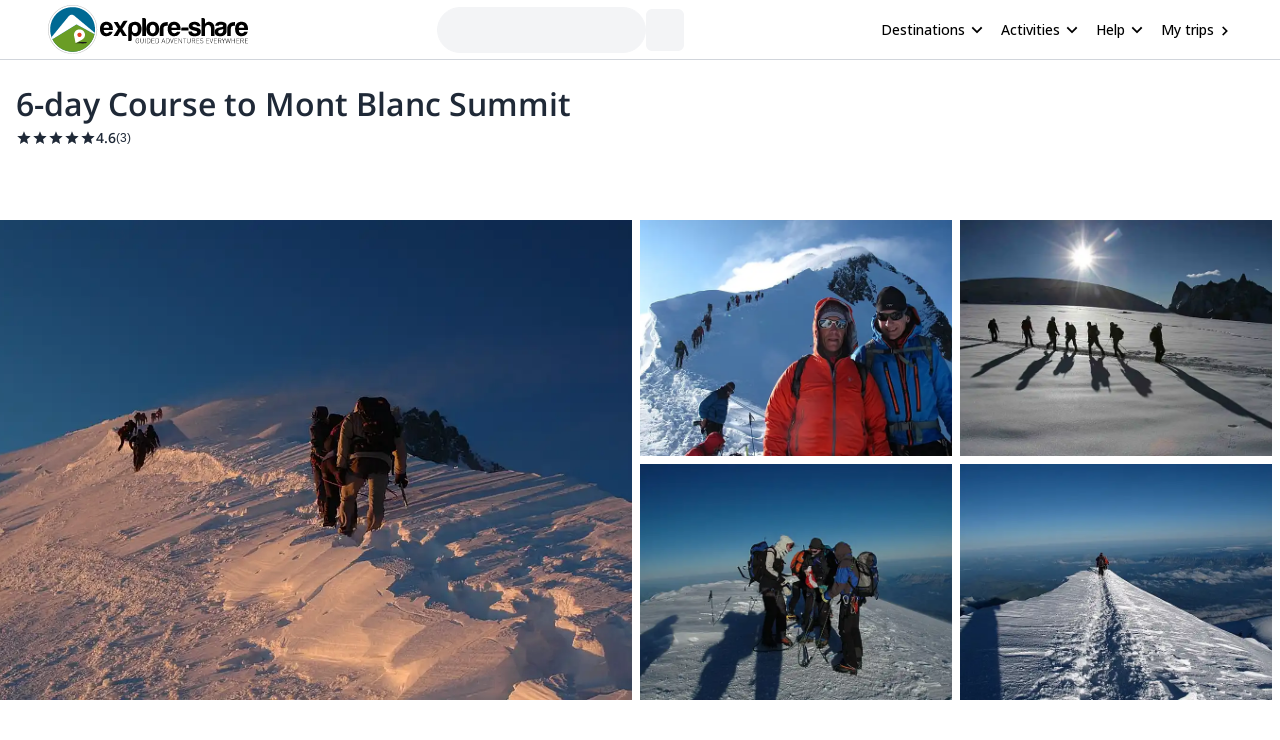

--- FILE ---
content_type: text/html; charset=utf-8
request_url: https://www.explore-share.com/trip/mont-blanc-summit-course/
body_size: 99355
content:
<!DOCTYPE html><html lang="en" style="scroll-behavior:smooth"><head><link rel="shortcut icon" type="image/png" href="https://d3rrfy0o57uet0.cloudfront.net/themes/twentysixteen-child/images/Logo-E&amp;S-White.png"/><title>6-day course to Mont Blanc summit. 6-day trip. IFMGA guide</title><meta name="title" content="6-day course to Mont Blanc summit. 6-day trip. IFMGA guide"/><meta name="description" content="Reach the summit of Mont Blanc, the highest mountain in the Alps, on this 6-day course."/><meta charSet="utf-8"/><meta name="viewport" content="width=device-width, minimum-scale=1, initial-scale=1, maximum-scale=1"/><link rel="canonical" href="https://www.explore-share.com/trip/mont-blanc-summit-course/"/><meta property="og:locale" content="en"/><meta property="og:type" content="product"/><meta property="og:title" content="6-day course to Mont Blanc summit. 6-day trip. IFMGA guide"/><meta property="og:description" content="Reach the summit of Mont Blanc, the highest mountain in the Alps, on this 6-day course."/><meta property="og:url" content="https://www.explore-share.com/trip/mont-blanc-summit-course/"/><meta property="og:site_name" content="Explore-Share.com"/><meta property="article:publisher" content="https://www.facebook.com/ExploreShare"/><meta property="fb:app_id" content="2154213534841901"/><meta property="og:image" content="https://assets.explore-share.com/trips/59420/cover/c0279e08-0033-4c4e-8fa8-d87bf45faaef.jpeg"/><meta property="og:image:secure_url" content="https://assets.explore-share.com/trips/59420/cover/c0279e08-0033-4c4e-8fa8-d87bf45faaef.jpeg"/><meta name="twitter:card" content="summary"/><meta name="twitter:title" content="6-day course to Mont Blanc summit. 6-day trip. IFMGA guide"/><meta name="twitter:description" content="Reach the summit of Mont Blanc, the highest mountain in the Alps, on this 6-day course."/><meta name="twitter:image" content="https://assets.explore-share.com/trips/59420/cover/c0279e08-0033-4c4e-8fa8-d87bf45faaef.jpeg"/><meta name="robots" content="index,follow"/><script type="application/ld+json">{"@context":"http://schema.org/","@type":"Product","name":"6-day course to Mont Blanc summit. 6-day trip. IFMGA guide","image":"https://assets.explore-share.com/trips/59420/cover/c0279e08-0033-4c4e-8fa8-d87bf45faaef.jpeg","description":"Reach the summit of Mont Blanc, the highest mountain in the Alps, on this 6-day course.","potentialAction":{"@type":"SearchAction","target":"https://www.explore-share.com/search/?s={search_term_string}","query-input":"required name=search_term_string"},"aggregateRating":{"@type":"AggregateRating","ratingValue":4.6,"reviewCount":3,"bestRating":5,"worstRating":0},"offers":{"@type":"Offer","price":4215,"priceCurrency":"EUR"}}</script><meta name="postId" description="59420"/><meta name="postTypeId" description="1826468"/><link href="https://fonts.gstatic.com/s/opensans/v34/memSYaGs126MiZpBA-UvWbX2vVnXBbObj2OVZyOOSr4dVJWUgsiH0B4taVIUwaEQbjB_mQ.woff2" as="font" type="font/woff2" crossorigin="anonymous"/><link href="https://fonts.gstatic.com/s/opensans/v17/mem6YaGs126MiZpBA-UFUK0Udc1GAK6bt6o.woff2" as="font" type="font/woff2" crossorigin="anonymous"/><link href="https://fonts.gstatic.com/s/opensans/v17/mem6YaGs126MiZpBA-UFUK0Zdc1GAK6b.woff2" as="font" type="font/woff2" crossorigin="anonymous"/><link href="https://fonts.gstatic.com/s/opensans/v17/memnYaGs126MiZpBA-UFUKXGUdhrIqOxjaPX.woff2" as="font" type="font/woff2" crossorigin="anonymous"/><link href="https://fonts.gstatic.com/s/opensans/v17/mem8YaGs126MiZpBA-UFVZ0bf8pkAg.woff2" as="font" type="font/woff2" crossorigin="anonymous"/><link href="https://fonts.gstatic.com/s/opensans/v34/memSYaGs126MiZpBA-UvWbX2vVnXBbObj2OVZyOOSr4dVJWUgsjr0B4gaVIUwaEQbjA.woff2" as="font" type="font/woff2" crossorigin="anonymous"/><link href="https://fonts.gstatic.com/s/opensans/v17/mem5YaGs126MiZpBA-UNirkOUuhpKKSTjw.woff2" as="font" type="font/woff2" crossorigin="anonymous"/><link rel="preconnect" href="https://connect.facebook.net/en_US/fbevents.js"/><link rel="preconnect" href="https://www.googletagmanager.com"/><link rel="preconnect" href="https://www.google-analytics.com"/><link rel="preconnect" href="https://googleads.g.doubleclick.net"/><script>window.dataLayer = window.dataLayer || [];</script><script>
            (function(w,d,s,l,i){w[l]=w[l]||[];w[l].push({'gtm.start':
              new Date().getTime(),event:'gtm.js'});var f=d.getElementsByTagName(s)[0],
              j=d.createElement(s),dl=l!='dataLayer'?'&l='+l:'';j.async=true;j.src=
              'https://www.googletagmanager.com/gtm.js?id='+i+dl+ '&gtm_auth=9LNEMZmy6wkTpK7wbV5XTQ&gtm_preview=env-1&gtm_cookies_win=x';f.parentNode.insertBefore(j,f);
              })(window,document,'script','dataLayer','GTM-5DS89VW');</script><script>
            setTimeout(() => {
              (function(h,o,t,j,a,r){
                  h.hj=h.hj||function(){(h.hj.q=h.hj.q||[]).push(arguments)};
                  h._hjSettings={hjid:3433343,hjsv:6};
                  a=o.getElementsByTagName('head')[0];
                  r=o.createElement('script');r.async=1;
                  r.src=t+h._hjSettings.hjid+j;
                  a.appendChild(r);
              })(window,document,'https://static.hotjar.com/c/hotjar-','.js');
            },1000)</script><link rel="alternate" href="https://www.explore-share.com/trip/mont-blanc-summit-course/" hrefLang="x-default"/><link rel="alternate" href="https://www.explore-share.com/trip/mont-blanc-summit-course/" hrefLang="en"/><link rel="alternate" href="https://www.explore-share.com/fr/trip/stage-de-preparation-et-ascension-du-mont-blanc/" hrefLang="fr"/><link rel="alternate" href="https://www.explore-share.com/trip/mont-blanc-summit-course/" hrefLang="es"/><link rel="alternate" href="https://www.explore-share.com/de/trip/6-tagiger-kurs-zum-mont-blanc-gipfel/" hrefLang="de"/><meta name="next-head-count" content="44"/><link rel="preload" href="/_next/static/css/b4f208df92a739c8.css" as="style"/><link rel="stylesheet" href="/_next/static/css/b4f208df92a739c8.css" data-n-g=""/><noscript data-n-css=""></noscript><script defer="" nomodule="" src="/_next/static/chunks/polyfills-c67a75d1b6f99dc8.js"></script><script defer="" src="/_next/static/chunks/8930.845f4dc81e03eb39.js"></script><script defer="" src="/_next/static/chunks/7357.bc663eb8a588a6af.js"></script><script defer="" src="/_next/static/chunks/3871.da37b3e0cd1d17ae.js"></script><script defer="" src="/_next/static/chunks/1548.8bb7aa6c2750b991.js"></script><script defer="" src="/_next/static/chunks/8185.d1eec408918dc33b.js"></script><script defer="" src="/_next/static/chunks/2309.2c84b50e32f456db.js"></script><script defer="" src="/_next/static/chunks/5165.38dadf630a5582e4.js"></script><script defer="" src="/_next/static/chunks/8861.dd3382f2a785271f.js"></script><script defer="" src="/_next/static/chunks/1058.81b6de540772c88f.js"></script><script src="/_next/static/chunks/webpack-f028c5ff8dbcf804.js" defer=""></script><script src="/_next/static/chunks/main-9144aefaaad1e394.js" defer=""></script><script src="/_next/static/chunks/pages/_app-706ecf399034ede3.js" defer=""></script><script src="/_next/static/chunks/pages/trip/%5Bslug%5D-4f31d6ce80716972.js" defer=""></script><script src="/_next/static/7Jo6liwnT8VVg-ZYymUwC/_buildManifest.js" defer=""></script><script src="/_next/static/7Jo6liwnT8VVg-ZYymUwC/_ssgManifest.js" defer=""></script></head><body><div id="__next"><div class="scroll-smooth"><div class="
        border-b border-gray-300 
        flex items-center w-full h-[60px] px-6  
      "><div class="flex items-center w-full h-[inherit] justify-between max-w-[1600px] mx-auto px-6"><div class="flex items-center pr-2"><a class="z-[160]" href="/"><img src="https://assets.explore-share.com/statics/logos/es-black" height="100" width="200" alt="Explore-Share logo and link to home" loading="eager" class="w-[175px] sm:w-[200px] h-auto"/></a></div><div class="ga-sp-where-field w-full max-w-[500px]"><div class="gap-3 flex items-center w-full justify-center"><div class="justify-between items-center flex gap-5 border border-gray-100 pl-4 pr-1 py-1 rounded-full w-10/12 md:w-8/12 lg:w-6/12 xl:w-5/12 max-w-[700px] text-sm animate-pulse bg-gray-100 h-[46px]"></div><div class="h-[42px] w-[38px] border-gray-100 animate-pulse bg-gray-100 rounded-md"></div></div></div><div class="z-30 flex items-center"><button class="inline-flex items-center w-full py-2 text-sm font-medium text-black rounded-md hover:bg-opacity-30 focus:outline-none focus-visible:ring-2 focus-visible:ring-white focus-visible:ring-opacity-75" id="headlessui-menu-button-:R1pp5m:" type="button" aria-haspopup="menu" aria-expanded="false" data-headlessui-state=""><div class="ml-4 mr-1 font-bold">Destinations</div><svg style="object-fit:contain;fill:black;outline:none;height:16px;width:16px" width="16" height="16" viewBox="0 0 24 24" class="rotate-90" name="arrow"><g fill="#000"><path d="M7 18.12L13.18 12L7 5.88L8.903 4L17 12L8.903 20L7 18.12Z"></path></g></svg></button><button class="inline-flex items-center w-full py-2 text-sm font-medium text-black rounded-md hover:bg-opacity-30 focus:outline-none focus-visible:ring-2 focus-visible:ring-white focus-visible:ring-opacity-75" id="headlessui-menu-button-:R1qp5m:" type="button" aria-haspopup="menu" aria-expanded="false" data-headlessui-state=""><div class="ml-4 mr-1 font-bold">Activities</div><svg style="object-fit:contain;fill:black;outline:none;height:16px;width:16px" width="16" height="16" viewBox="0 0 24 24" class="rotate-90" name="arrow"><g fill="#000"><path d="M7 18.12L13.18 12L7 5.88L8.903 4L17 12L8.903 20L7 18.12Z"></path></g></svg></button><button class="inline-flex items-center w-full py-2 text-sm font-medium text-black rounded-md hover:bg-opacity-30 focus:outline-none focus-visible:ring-2 focus-visible:ring-white focus-visible:ring-opacity-75" id="headlessui-menu-button-:R1rp5m:" type="button" aria-haspopup="menu" aria-expanded="false" data-headlessui-state=""><div class="ml-4 mr-1 font-bold">Help</div><svg style="object-fit:contain;fill:black;outline:none;height:16px;width:16px" width="16" height="16" viewBox="0 0 24 24" class="rotate-90" name="arrow"><g fill="#000"><path d="M7 18.12L13.18 12L7 5.88L8.903 4L17 12L8.903 20L7 18.12Z"></path></g></svg></button><div class="gap-1 text-sm whitespace-nowrap w-full text-black ml-4 font-bold "><a href="https://account.explore-share.com/bookings?lan=en" class="mr-1" target="_blank">My trips</a><svg style="object-fit:contain;fill:black;outline:none;height:14px;width:14px" width="24" height="24" viewBox="0 0 24 24" name="arrow"><g fill="black"><path d="M7 18.12L13.18 12L7 5.88L8.903 4L17 12L8.903 20L7 18.12Z"></path></g></svg></div></div></div></div><div class="px-4"><div class="flex justify-center"><div class="w-[1300px]"><h1 class="text-[27px] [text-wrap:balance] md:text-[32px] text-gray-800 font-extrabold mt-5">6-day Course to Mont Blanc Summit</h1><div class="h-5 flex items-center gap-1"><div class="flex"><svg style="object-fit:contain;fill:black;outline:none;height:16px;width:16px" width="24" height="24" viewBox="0 0 24 24" name="add"><g fill-rule="evenodd" fill="#1f2937" stroke-width="1.5"><path d="M0 0h24v24H0z" fill="none"></path><path d="M12 17.27L18.18 21l-1.64-7.03L22 9.24l-7.19-.61L12 2 9.19 8.63 2 9.24l5.46 4.73L5.82 21z"></path><path d="M0 0h24v24H0z" fill="none"></path></g></svg><svg style="object-fit:contain;fill:black;outline:none;height:16px;width:16px" width="24" height="24" viewBox="0 0 24 24" name="add"><g fill-rule="evenodd" fill="#1f2937" stroke-width="1.5"><path d="M0 0h24v24H0z" fill="none"></path><path d="M12 17.27L18.18 21l-1.64-7.03L22 9.24l-7.19-.61L12 2 9.19 8.63 2 9.24l5.46 4.73L5.82 21z"></path><path d="M0 0h24v24H0z" fill="none"></path></g></svg><svg style="object-fit:contain;fill:black;outline:none;height:16px;width:16px" width="24" height="24" viewBox="0 0 24 24" name="add"><g fill-rule="evenodd" fill="#1f2937" stroke-width="1.5"><path d="M0 0h24v24H0z" fill="none"></path><path d="M12 17.27L18.18 21l-1.64-7.03L22 9.24l-7.19-.61L12 2 9.19 8.63 2 9.24l5.46 4.73L5.82 21z"></path><path d="M0 0h24v24H0z" fill="none"></path></g></svg><svg style="object-fit:contain;fill:black;outline:none;height:16px;width:16px" width="24" height="24" viewBox="0 0 24 24" name="add"><g fill-rule="evenodd" fill="#1f2937" stroke-width="1.5"><path d="M0 0h24v24H0z" fill="none"></path><path d="M12 17.27L18.18 21l-1.64-7.03L22 9.24l-7.19-.61L12 2 9.19 8.63 2 9.24l5.46 4.73L5.82 21z"></path><path d="M0 0h24v24H0z" fill="none"></path></g></svg><svg style="object-fit:contain;fill:black;outline:none;height:16px;width:16px" width="24" height="24" viewBox="0 0 24 24" name="add"><g fill-rule="evenodd" fill="#1f2937" stroke-width="1.5"><path d="M0 0h24v24H0z" fill="none"></path><path d="M12 17.27L18.18 21l-1.64-7.03L22 9.24l-7.19-.61L12 2 9.19 8.63 2 9.24l5.46 4.73L5.82 21z"></path><path d="M0 0h24v24H0z" fill="none"></path></g></svg></div><p class="text-sm text-[#1f2937] font-[600] [text-wrap:balance]">4.6</p><p class="text-xs text-[#1f2937] font-[300] [text-wrap:balance]">(<!-- -->3<!-- -->)</p></div></div></div></div><div class="sticky h-[56px] top-0 z-20 flex gap-2 w-full p-0 scroll-smooth px-6 bg-gray-100 md:bg-white bg-white my-4 md:mt-0 !px-0 !top-0" id="trip-tabs"><div class="ga-lp-tabs flex overflow-auto items-center  w-full max-w-[1300px] gap-1 mx-auto bg-gray-100 md:bg-white"></div></div><div class="ga-tp-view-pics-header cursor-pointer h-[19rem] lg:h-[30rem]"><div class="grid h-full grid-cols-2"><div class="h-full mr-2"><div class="relative w-full h-full"><img height="800" width="1200" class="-z-10 w-full h-full object-cover inset-0 absolute" src="https://assets.explore-share.com/trips/59420/cover/c0279e08-0033-4c4e-8fa8-d87bf45faaef.jpeg?fit=clip&amp;h=800&amp;w=1200&amp;q=50&amp;fm=webp" alt="6-day Course to Mont Blanc Summit"/></div></div><div class="grid grid-cols-2"><div class="relative mb-2 mr-2"><img height="500" width="800" class="-z-10 w-full h-full object-cover inset-0 absolute" src="https://assets.explore-share.com/trips/59420/photos/6d9603f4-b3ff-4e26-bac6-bf9a393e6bda.jpeg?fit=clip&amp;h=500&amp;w=800&amp;q=50&amp;fm=webp" alt="6-day Course to Mont Blanc Summit"/></div><div class="relative mb-2 mr-2"><img height="500" width="800" class="-z-10 w-full h-full object-cover inset-0 absolute" src="https://assets.explore-share.com/trips/59420/photos/0fdc39cf-b9bb-4b46-8bc3-a150dc6f967b.jpeg?fit=clip&amp;h=500&amp;w=800&amp;q=50&amp;fm=webp" alt="6-day Course to Mont Blanc Summit"/></div><div class="relative mr-2"><img height="500" width="800" class="-z-10 w-full h-full object-cover inset-0 absolute" src="https://assets.explore-share.com/trips/59420/photos/0dc7fe0d-4cf4-4af6-b3bc-76a93c935ce1.jpeg?fit=clip&amp;h=500&amp;w=800&amp;q=50&amp;fm=webp" alt="6-day Course to Mont Blanc Summit"/></div><div class="relative mr-2"><img height="500" width="800" class="-z-10 w-full h-full object-cover inset-0 absolute" src="https://assets.explore-share.com/trips/59420/photos/a86ecba8-3eb1-41e2-b327-24536bebf136.jpeg?fit=clip&amp;h=500&amp;w=800&amp;q=50&amp;fm=webp" alt="6-day Course to Mont Blanc Summit"/></div></div></div></div><div class="max-w-[1300px] m-auto"><div class="w-full"><div class="md:flex justify-center gap-4"><div class="max-w-full min-w-0 w-full"><div class="w-full"><div id="overview" class="scroll-mt-16 p-0 md:p-4"><p class="text-sm font-extralight">Reach the summit of Mont Blanc, the highest mountain in the Alps, on this exciting 6-day course. </p><div style="grid-template-columns:repeat(auto-fill, minmax(100px, 1fr))" class="grid grid-cols-2 md:grid-cols-none [grid-gap:20px] md:[grid-gap:10px] p-4 md:bg-white items-start"><div class="text-black flex md:flex-col md:items-center md:text-center text-left gap-1 items-start place-items-center md:justify-center"><svg style="object-fit:contain;fill:black;outline:none;height:28px;width:28px" width="24" height="24" viewBox="0 0 24 24" name="PeopleGroup"><g fill="#5CB85C"><path d="M16.604 11.048C17.2131 10.0101 17.4761 8.80531 17.355 7.608C17.176 5.824 16.18 4.247 14.552 3.168L13.447 4.834C14.566 5.576 15.247 6.633 15.365 7.808C15.4194 8.3541 15.3514 8.90546 15.166 9.42198C14.9806 9.9385 14.6823 10.4072 14.293 10.794L13.101 11.986L14.719 12.461C18.951 13.701 19 17.957 19 18H21C21 16.211 20.044 12.715 16.604 11.048Z"></path><path d="M9.50001 12C11.706 12 13.5 10.206 13.5 8C13.5 5.794 11.706 4 9.50001 4C7.29401 4 5.50001 5.794 5.50001 8C5.50001 10.206 7.29401 12 9.50001 12ZM9.50001 6C10.603 6 11.5 6.897 11.5 8C11.5 9.103 10.603 10 9.50001 10C8.39701 10 7.50001 9.103 7.50001 8C7.50001 6.897 8.39701 6 9.50001 6ZM11 13H8.00001C4.69101 13 2.00001 15.691 2.00001 19V20H4.00001V19C4.00001 16.794 5.79401 15 8.00001 15H11C13.206 15 15 16.794 15 19V20H17V19C17 15.691 14.309 13 11 13Z"></path></g></svg><div><p class="text-base font-[600] md:text-xs md:font-light [text-wrap:balance]">Private</p></div></div><div class="text-black flex md:flex-col md:items-center md:text-center text-left gap-1 items-start place-items-center md:justify-center"><svg style="object-fit:contain;fill:black;outline:none;height:28px;width:28px" width="24" height="24" viewBox="0 0 24 24" name="Mountain"><g fill="#5CB85C"><path d="M12 3.20001C11.52 3.20001 11.36 3.52001 11.04 3.84001L1.76001 19.04C1.60001 19.2 1.60001 19.52 1.60001 19.68C1.60001 20.48 2.24001 20.8 2.72001 20.8H21.28C21.92 20.8 22.4 20.48 22.4 19.68C22.4 19.36 22.4 19.36 22.24 19.04L13.12 3.84001C12.8 3.52001 12.48 3.20001 12 3.20001ZM12 5.60001L17.28 14.4H16L13.6 12L12 14.4L10.4 12L8.00001 14.4H6.56001L12 5.60001Z"></path></g></svg><div><p class="text-base font-[600] md:text-xs md:font-light [text-wrap:balance]">Alps</p></div></div><div class="text-black flex md:flex-col md:items-center md:text-center text-left gap-1 items-start place-items-center md:justify-center"><svg style="object-fit:contain;fill:black;outline:none;height:28px;width:28px" width="16" height="16" viewBox="0 0 16 16" name="Clock"><g fill="none" fill-rule="evenodd"><path fill-rule="evenodd" clip-rule="evenodd" d="M1.33337 8C1.33337 4.32 4.31337 1.33334 7.99337 1.33334C11.68 1.33334 14.6667 4.32 14.6667 8C14.6667 11.68 11.68 14.6667 7.99337 14.6667C4.31337 14.6667 1.33337 11.68 1.33337 8ZM2.66671 8C2.66671 10.9467 5.05337 13.3333 8.00004 13.3333C10.9467 13.3333 13.3334 10.9467 13.3334 8C13.3334 5.05334 10.9467 2.66667 8.00004 2.66667C5.05337 2.66667 2.66671 5.05334 2.66671 8Z" fill="#5CB85C"></path><path d="M8.33337 4.66666H7.33337V8.66666L10.8334 10.7667L11.3334 9.94666L8.33337 8.16666V4.66666Z" fill="#5CB85C"></path></g></svg><div><p class="text-base font-[600] md:text-xs md:font-light [text-wrap:balance]">5 Days</p></div></div><div class="text-black flex md:flex-col md:items-center md:text-center text-left gap-1 items-start place-items-center md:justify-center"><svg style="object-fit:contain;fill:black;outline:none;height:28px;width:28px" width="14" height="16" viewBox="0 0 14 16" name="calendarSimple"><g fill="none" fill-rule="evenodd"><path d="M12.3334 2.00001H11.6667V0.666672H10.3334V2.00001H3.66671V0.666672H2.33337V2.00001H1.66671C0.933374 2.00001 0.333374 2.6 0.333374 3.33334V14C0.333374 14.7333 0.933374 15.3333 1.66671 15.3333H12.3334C13.0667 15.3333 13.6667 14.7333 13.6667 14V3.33334C13.6667 2.6 13.0667 2.00001 12.3334 2.00001ZM12.3334 14H1.66671V5.33334H12.3334V14Z" fill="#5CB85C"></path></g></svg><div><p class="text-base font-[600] md:text-xs md:font-light [text-wrap:balance]">Jun - Aug</p></div></div><div class="text-black flex md:flex-col md:items-center md:text-center text-left gap-1 items-start place-items-center md:justify-center"><svg style="object-fit:contain;fill:black;outline:none;height:28px;width:28px" width="24" height="24" viewBox="0 0 24 24" name="WeightSimple"><g fill="#5CB85C" fill-rule="evenodd"><path d="M20.57 14.86L22 13.43L20.57 12L17 15.57L8.43 7L12 3.43L10.57 2L9.14 3.43L7.71 2L5.57 4.14L4.14 2.71L2.71 4.14L4.14 5.57L2 7.71L3.43 9.14L2 10.57L3.43 12L7 8.43L15.57 17L12 20.57L13.43 22L14.86 20.57L16.29 22L18.43 19.86L19.86 21.29L21.29 19.86L19.86 18.43L22 16.29L20.57 14.86Z"></path></g></svg><div><p class="text-base font-[600] md:text-xs md:font-light [text-wrap:balance]">High</p></div></div><div class="text-black flex md:flex-col md:items-center md:text-center text-left gap-1 items-start place-items-center md:justify-center"><svg style="object-fit:contain;fill:black;outline:none;height:28px;width:28px" width="24" height="24" viewBox="0 0 24 24" name="Tool"><g fill="none" fill-rule="evenodd" stroke="#5CB85C"><path fill-rule="evenodd" clip-rule="evenodd" d="M12.5 9.5C13.3284 9.5 14 9.05228 14 8.5C14 7.94772 13.3284 7.5 12.5 7.5C11.6716 7.5 11 7.94772 11 8.5C11 9.05228 11.6716 9.5 12.5 9.5Z" stroke-width="1.5" stroke-linecap="round" stroke-linejoin="round"></path><path fill-rule="evenodd" clip-rule="evenodd" d="M12.5 7.5C13.3284 7.5 14 7.05228 14 6.5C14 5.94772 13.3284 5.5 12.5 5.5C11.6716 5.5 11 5.94772 11 6.5C11 7.05228 11.6716 7.5 12.5 7.5Z" stroke-width="1.5" stroke-linecap="round" stroke-linejoin="round"></path><path fill-rule="evenodd" clip-rule="evenodd" d="M12.5 5.5C13.3284 5.5 14 5.05228 14 4.5C14 3.94772 13.3284 3.5 12.5 3.5C11.6716 3.5 11 3.94772 11 4.5C11 5.05228 11.6716 5.5 12.5 5.5Z" stroke-width="1.5" stroke-linecap="round" stroke-linejoin="round"></path><path d="M12.5 3.5C11.6713 3.5 11 3.052 11 2.5C11 1.948 11.6713 1.5 12.5 1.5" stroke-width="1.5" stroke-linecap="round" stroke-linejoin="round"></path><path d="M12.5 9.5V11.5" stroke-width="1.5" stroke-linecap="round" stroke-linejoin="round"></path><path d="M5.14961 11.5L6.88761 5.31733C7.10294 4.5513 7.00511 3.7311 6.61565 3.0372C6.22619 2.3433 5.57701 1.83255 4.81095 1.61733L1.97095 11.722" stroke-width="1.5" stroke-linecap="round" stroke-linejoin="round"></path><path fill-rule="evenodd" clip-rule="evenodd" d="M15.5 14C15.5 15.3807 14.3807 16.5 13 16.5H3C1.61929 16.5 0.5 15.3807 0.5 14C0.5 12.6193 1.61929 11.5 3 11.5H13C14.3807 11.5 15.5 12.6193 15.5 14Z" stroke-width="1.5" stroke-linecap="round" stroke-linejoin="round"></path><path d="M3.5 13.75C3.63807 13.75 3.75 13.8619 3.75 14" stroke-width="1.5" stroke-linecap="round" stroke-linejoin="round"></path><path d="M3.25 14C3.25 13.8619 3.36193 13.75 3.5 13.75" stroke-width="1.5" stroke-linecap="round" stroke-linejoin="round"></path><path d="M3.5 14.25C3.36193 14.25 3.25 14.1381 3.25 14" stroke-width="1.5" stroke-linecap="round" stroke-linejoin="round"></path><path d="M3.75 14C3.75 14.1381 3.63807 14.25 3.5 14.25" stroke-width="1.5" stroke-linecap="round" stroke-linejoin="round"></path><path d="M12.5 13.75C12.6381 13.75 12.75 13.8619 12.75 14" stroke-width="1.5" stroke-linecap="round" stroke-linejoin="round"></path><path d="M12.25 14C12.25 13.8619 12.3619 13.75 12.5 13.75" stroke-width="1.5" stroke-linecap="round" stroke-linejoin="round"></path><path d="M12.5 14.25C12.3619 14.25 12.25 14.1381 12.25 14" stroke-width="1.5" stroke-linecap="round" stroke-linejoin="round"></path><path d="M12.75 14C12.75 14.1381 12.6381 14.25 12.5 14.25" stroke-width="1.5" stroke-linecap="round" stroke-linejoin="round"></path></g></svg><div><p class="text-base font-[600] md:text-xs md:font-light [text-wrap:balance]">Intermediate</p></div></div></div><hr class="m-0 w-full border border-t-gray-200"/></div></div><div class="w-full"><div class="scroll-mt-16 p-4" id="description"><div class="mb-4"><div class="w-full"><h2 class="text-xl font-bold">Highlights</h2></div><div class="w-full"><ul class="text-sm font-extralight div-list-disc ml-4"><li class="my-1 "> Get to the top of the highest peak in the Alps.</li><li class="my-1 "> Prepare for the climb and train your habilities.</li><li class="my-1 "> Accomplish a mountaineering goal.</li></ul></div></div><div class="w-full"><h2 class="mb-4 text-xl font-bold">Description</h2></div><div class="relative"><div class="trip-content w-full break-words overflow-hidden max-h-44"><p><strong>Standing at the top of Mont Blanc (4810 m) is something that every mountain lover should experience at least once in a lifetime. Would you like to join me?</strong></p>
<p>Mont Blanc is not only the highest peak in Western Europe but also one of the most iconic climbs for adventurers and mountaineers alike. Its grandeur and allure make it a dream for climbers of all levels, from seasoned mountaineers to ambitious amateurs.</p>
<p>Known as the “King of the Alps,” Mont Blanc has a rich history. Its first ascent in 1786 marked a turning point for the Chamonix Valley, setting the stage for its transformation into a hub for adventure tourism.</p>
<p>Climbing Mont Blanc is more than just a famous achievement—it’s a true challenge. The ascent of <strong>Mont Blanc</strong> is a serious climb due to the logistics required, the strategy of the climb, some objective dangers and -last but not least- the technical difficulties and altitude.</p>
<p>But with proper preparation, a solid acclimatization program, and the guidance of an experienced mountaineering professional, this legendary summit becomes an attainable goal. Over the course of six days, you’ll hone your skills in a small group of just three (one guide and two climbers), ensuring personalized attention and a high chance of success.</p>
<p><strong>Are you ready for an incredible adventure in Mont Blanc? Please, contact me if you’d like to join this trip, I’ll be happy to share my passion for climbing mountains with you.</strong></p>
</div><div class="fade-white"></div></div><div class="ga-trip-desc-showMore w-full"><button class="text-main text-sm">Read more</button></div></div></div><div class="w-full"><div id="join-a-group" class="scroll-mt-16"></div></div><div class="w-full"><div id="price-details" class="scroll-mt-12 scroll-smooth p-4"><div class="mb-4"><div><h2 class="mb-1 text-xl font-bold">Price includes</h2><ul class="ml-4"><li class="text-sm font-extralight">Guiding fee</li><li class="text-sm font-extralight">Transport during the trip</li></ul></div><div><h2 class="mt-4 mb-1 text-xl font-bold">Price details</h2><ul class="guide-page-mb ml-4"><li class="text-sm font-extralight"> The cost does not include accommodation in Chamonix, but we are happy to provide advice on options. </li><li class="text-sm font-extralight"> Accommodation and meals in a high mountain hut are also not included. </li><li class="text-sm font-extralight"> Travel to Chamonix, including airfare, airport transfers, or any other transportation to and from Chamonix, is excluded, although we can assist with recommendations.</li><li class="text-sm font-extralight"> Ski passes, such as those for cable elevators and mountain trains required during the program, are not included in the price.</li><li class="text-sm font-extralight"> Food and beverages, including lunch and snacks at huts and during acclimatization outings, are also excluded. </li><li class="text-sm font-extralight"> The cost does not cover the rental of individual equipment necessary for the program. </li><li class="text-sm font-extralight"> Additionally, travel insurance, including mountain search and rescue coverage, is compulsory for all climbs. </li><li class="text-sm font-extralight"> We strongly recommend having a policy that covers medical treatment and protects the cost of your vacation in case of cancellation. </li><li class="text-sm font-extralight"> When selecting insurance, ensure it covers all activities and altitudes included in your program.</li></ul></div><div><button class="ga-cancellation-policy secondary-button w-auto text-sm mt-1">See cancellation policy</button></div></div><hr class="m-0 w-full border border-t-gray-200"/></div><span hidden="" style="position:fixed;top:1px;left:1px;width:1px;height:0;padding:0;margin:-1px;overflow:hidden;clip:rect(0, 0, 0, 0);white-space:nowrap;border-width:0;display:none"></span></div><div class="w-full"><div class="w-full p-4"><div class="mt-3"><p class="py-2 font-bold text-md">Meeting point</p><div class="text-sm trip-page-details font-extralight guide-page-mb">Chamonix </div><button type="button" class="relative h-48 my-5 w-full overflow-hidden rounded bg-gray-200 focus:outline-none"><img src="/nextjs-public-assets/map.png" alt="Map preview" class="absolute inset-0 w-full h-full object-cover blur-sm"/><div class="absolute inset-0 flex items-center justify-center"><span class="bg-white bg-opacity-80 text-gray-800 px-4 py-2 rounded shadow">View Map</span></div></button></div><hr class="m-0 w-full border border-t-gray-200"/></div></div><div class="w-full"><div id="itinerary" class="scroll-mt-16 p-4"><div><h2 class="my-4 text-xl font-bold">Itinerary</h2></div><div class="relative overflow-hidden"><div class="day-in-itinerary-tp"><h3 class="text-sm font-extrabold">Day 1<!-- -->: <!-- -->Arrival to Chamonix</h3><div class="trip-content overflow-hidden transition-height delay-0 duration-700 ease-in-out max-h-0 "><div><p>The program begins with a meeting with your guide, who will accompany you throughout the week and answer any questions you have about the upcoming climb or mountaineering in general.&#x20;</p>
<p>On this day, we will ensure you have all the necessary equipment for the climb, renting or purchasing any missing items.</p>
</div></div></div><div class="day-in-itinerary-tp"><h3 class="text-sm font-extrabold">Day 2<!-- -->: <!-- -->Crampon and Ice Axe Techniques</h3><div class="trip-content overflow-hidden transition-height delay-0 duration-700 ease-in-out max-h-0 "><div><p>We will start the course by focusing on the essential skills needed to climb Mont Blanc. The Mer de Glace glacier (1,900 m) provides an ideal training ground. To reach it, you’ll navigate through moraines and cross a glacier covered with unstable rocks before ascending to open, clean ice. Here, you will learn to safely tackle steep terrain using proper crampon techniques, master the use of an ice axe, and practice basic rope work.&#x20;</p>
<p>At the end of the day, you will return to Chamonix.</p>
</div></div></div><div class="day-in-itinerary-tp"><h3 class="text-sm font-extrabold">Day 3 to 4<!-- -->: <!-- -->Acclimatization </h3><div class="trip-content overflow-hidden transition-height delay-0 duration-700 ease-in-out max-h-0 "><div><p>The first two days are designed to help your body adapt to the challenges of altitude. Acclimatization climbs may include routes such as the traverse of the Aiguille Marbrée (3,535 m) or the ascent of Pointe Lachenal (3,613 m). Nights will be spent in the valley. After the acclimatization period, your guide will hold a debriefing. If your guide feels your current skills are insufficient, they may recommend an alternative climb instead of Mont Blanc.</p>
</div></div></div><div class="day-in-itinerary-tp"><h3 class="text-sm font-extrabold">Day 5<!-- -->: <!-- --> Ascent to the Refuge du Gouter</h3><div class="trip-content overflow-hidden transition-height delay-0 duration-700 ease-in-out max-h-0 "><div><p>The climb begins at the Nid d’Aigle station (2,372 m), which is accessible via the Bellevue cable car and the Mont Blanc Tramway. From there, the trail leads to the Tête Rousse Hut (3,167 m), a hike that typically takes 2 hours and 30 minutes with an altitude gain of +795 m.</p>
<p>If the Mont Blanc Tramway is closed (usually before mid-June and after mid-September), the ascent starts from the Bellevue cable car station (1,750 m). In this case, the hike to the Tête Rousse Hut takes approximately 4 hours, with a more substantial altitude gain of +1,417 m.</p>
<p>Near the hut we rest, have lunch, and then continue climb up.
From this point we tie ourselves with a rope. We climb together.</p>
<p>The further ascent to the Refuge du Gouter (3835 m) is first on snow and then on simple rocks, partly equipped with metal cables.</p>
<p>This ascent usually takes 3 hours maximum. Elevation gain: +668m.</p>
</div></div></div><div class="day-in-itinerary-tp"><h3 class="text-sm font-extrabold">Day 6<!-- -->: <!-- -->Ascent of Mont Blanc and descent to Chamonix</h3><div class="trip-content overflow-hidden transition-height delay-0 duration-700 ease-in-out max-h-0 "><div><p>Departure from the Refuge du Gouter (3835m) at 2.30 a.m.</p>
<p>The ascent goes via the Dome du Gouter (4304m), the Refuge Vallot (4362m), and then along the steep ridge leading to the summit.</p>
<p>On the ridge, depending on the year, there may be some exposed ice.</p>
<p>The ascent from the Refuge du Gouter to the summit of Mont Blanc (4810m) usually takes 4-5 hours. Elevation gain: +975 meters.</p>
<p>At the summit, you will have time to enjoy the exceptional panorama of the surrounding mountains.
We may even be lucky enough to see the sunrise here.</p>
<p>Then it is time to start the descent along the same route.</p>
<p>The descent to the Refuge du Gouter (3835m) usually takes 2 hours.</p>
<p>In the hut we take a short rest and a snack (1 hour), and continue the descent down the previous day&#39;s ascent route.</p>
<p>In 3-4 hours we descend to the Nid du Aigle station (2372 m).
From here we take a Tramway du Mont-Blanc and then a cable car back to the village of Les Houсhes.</p>
<p>From the Les Houches we return to Chamonix by transport.</p>
</div></div></div></div><div class="mt-4"><div class="undefined w-full"><button class="text-main text-sm">Read more</button></div></div><div class="py-2 w-full"><div> </div></div><hr class="m-0 w-full border border-t-gray-200"/></div></div><div class="w-full"><div class="w-full p-4" id="details"><div class="w-full"><h2 class="text-xl font-bold">Details</h2></div><div class="overflow-hidden max-h-44 w-full"><div class="mt-3"><p class="py-2 font-bold text-md">Disclaimer</p><div class="text-sm trip-page-details font-extralight guide-page-mb"><p>The price for this 6-day Mont Blanc program is designed specifically for two participants</p>
<p>Climbing Mont Blanc, like all mountain climbing, is highly dependent on weather conditions. High-altitude environments are also increasingly affected by global warming, with rising temperatures leading to reduced snow cover and an increased risk of rockfalls.</p>
<p>The standard route to Mont Blanc, particularly the ascent to the Goûter Hut, is no exception to these challenges. The mountain sets its own rules, and as a result, the climb may not be possible due to adverse weather or unsatisfactory conditions.</p>
<p>In such cases, an alternative objective, such as Gran Paradiso or Monte Rosa, will be proposed, adapted to the current conditions.</p>
<p>Please note that the program outlined above is for informational purposes only and may be subject to changes depending on factors such as group ability, lift operating schedules, weather, and mountain conditions.</p>
<p>Please be aware that any changes to the program are non-refundable.</p>
</div></div><div class="mt-3"><p class="py-2 font-bold text-md">More info</p><div class="text-sm trip-page-details font-extralight guide-page-mb"><p>At least 2 days of prior mountaineering experience using crampons is mandatory.</p>
</div></div></div><div class="mt-4 mb-8"><div class="ga-trip-details-show-less w-full"><button class="text-main text-sm">Read more</button></div></div><hr class="m-0 w-full border border-t-gray-200"/></div></div><div class="w-full"></div><div class="w-full"><div class="p-4"><h2 class="mb-5 mt-4 text-xl font-bold">FAQs</h2><details class="mb-5 border-t border-t-gray-200  w-full"><summary class="text-lg font-bold py-3 px-3 flex justify-between cursor-pointer text-sm"><p class="w-11/12 font-bold">What are some recommended accommodations near our adventure location?</p><span class="group-open:hidden"><svg style="object-fit:contain;fill:black;outline:none;height:16px;width:16px" width="16" height="16" viewBox="0 0 24 24" class="rotate-0" name="arrow"><g fill="#000"><path d="M7 18.12L13.18 12L7 5.88L8.903 4L17 12L8.903 20L7 18.12Z"></path></g></svg></span><span class="hidden group-open:inline"><svg style="object-fit:contain;fill:black;outline:none;height:16px;width:16px" width="16" height="16" viewBox="0 0 24 24" class="rotate-90" name="arrow"><g fill="#000"><path d="M7 18.12L13.18 12L7 5.88L8.903 4L17 12L8.903 20L7 18.12Z"></path></g></svg></span></summary><div class="font-extralight  px-3 text-sm">We understand that finding the perfect place to stay is an essential part of your adventure experience. To help you with this, we’ve curated a list of three highly recommended hotels that offer comfort, convenience, and a touch of local charm. These accommodations are well-suited for adventurers looking to relax and rejuvenate after an exciting day of exploration</div><div class="font-extralight px-3 mt-3"><div class="mt-2 rounded  py-2 px-4"><div class="font-bold text-md">Hotel Mont Blanc Megève France</div></div><div class="mt-2 rounded  py-2 px-4"><div class="font-bold text-md">Hotel Les Granges d&#x27;en Haut Megève France</div></div><div class="mt-2 rounded  py-2 px-4"><div class="font-bold text-md">Les Loges Blanches Megève France</div></div></div></details></div></div><div class="w-full"><div id="guide" class="scroll-mt-16 p-4"><div><h2 class="my-4 text-xl font-bold">About the guide</h2></div><div class="my-4"><a class="flex w-full ga-guide-name cursor-pointer" href="https://www.explore-share.com/mountain-guide/valeriy-babanov/"><div class="flex items-center"><img alt="Guide profile image" loading="lazy" width="66" height="66" decoding="async" data-nimg="1" class="rounded-full object-cover" style="color:transparent;height:66px;width:66px" src="https://assets.explore-share.com/guides/undefined/avatar/2b47df21-6dbf-4e7c-8dad-d7dee36680cb.jpeg?width=100&amp;height=100&amp;clip=cover&amp;fm=avif"/></div><div class="flex items-start w-10/12 ml-4 flex-col"><div class="flex items-center justify-between"><h3 class="font-bold text-gray-700 text-md">Valeriy</h3><div class="bg-white flex p-2 rounded-xl items-center bg-slate-50 p-2 rounded-3xl" itemProp="aggregateRating" itemType="https://schema.org/AggregateRating"><meta itemProp="reviewCount" content="0"/><meta itemProp="ratingValue" content="0.00"/></div></div><p class="text-sm text-gray-500"></p></div></a><div><div class="w-full my-1"><div class="flex gap-2 justify-center md:justify-start"><div class="mt-2 rounded bg-gray-100/70 py-4 px-4"><p class="font-bold text-black/90 text-md">Languages</p><p class="font-extralight text-sm">English | French | Russian</p></div><div class="mt-2 rounded bg-gray-100/70 py-4 px-4"><p class="font-bold text-black/90 text-md">Certificates</p><p class="font-extralight text-sm">IFMGA</p></div></div></div></div></div></div><div class="ga-guide-reviews w-full mb-6 flex px-4 flex-wrap justify-start gap-2 md:gap-5"></div><hr class="m-0 w-full border border-t-gray-200"/><span hidden="" style="position:fixed;top:1px;left:1px;width:1px;height:0;padding:0;margin:-1px;overflow:hidden;clip:rect(0, 0, 0, 0);white-space:nowrap;border-width:0;display:none"></span></div><div class="w-full"><div class="scroll-mt-14 mb-4 p-4" id="reviews"><h2 class="mt-4 mb-1 text-xl font-bold">What people are saying about Explore-Share</h2><div class="mt-5"><div><div class="flex items-center w-full"><p class="text-md">Man</p><div class="bg-white flex p-2 rounded-xl items-center undefined" itemProp="aggregateRating" itemType="https://schema.org/AggregateRating"><svg style="object-fit:contain;fill:black;outline:none;height:16px;width:16px" width="24" height="24" viewBox="0 0 24 24" name="add"><g fill-rule="evenodd" fill="#2077d5" stroke-width="1.5"><path d="M0 0h24v24H0z" fill="none"></path><path d="M12 17.27L18.18 21l-1.64-7.03L22 9.24l-7.19-.61L12 2 9.19 8.63 2 9.24l5.46 4.73L5.82 21z"></path><path d="M0 0h24v24H0z" fill="none"></path></g></svg><svg style="object-fit:contain;fill:black;outline:none;height:16px;width:16px" width="24" height="24" viewBox="0 0 24 24" name="add"><g fill-rule="evenodd" fill="#2077d5" stroke-width="1.5"><path d="M0 0h24v24H0z" fill="none"></path><path d="M12 17.27L18.18 21l-1.64-7.03L22 9.24l-7.19-.61L12 2 9.19 8.63 2 9.24l5.46 4.73L5.82 21z"></path><path d="M0 0h24v24H0z" fill="none"></path></g></svg><svg style="object-fit:contain;fill:black;outline:none;height:16px;width:16px" width="24" height="24" viewBox="0 0 24 24" name="add"><g fill-rule="evenodd" fill="#2077d5" stroke-width="1.5"><path d="M0 0h24v24H0z" fill="none"></path><path d="M12 17.27L18.18 21l-1.64-7.03L22 9.24l-7.19-.61L12 2 9.19 8.63 2 9.24l5.46 4.73L5.82 21z"></path><path d="M0 0h24v24H0z" fill="none"></path></g></svg><svg style="object-fit:contain;fill:black;outline:none;height:16px;width:16px" width="24" height="24" viewBox="0 0 24 24" name="add"><g fill-rule="evenodd" fill="#2077d5" stroke-width="1.5"><path d="M0 0h24v24H0z" fill="none"></path><path d="M12 17.27L18.18 21l-1.64-7.03L22 9.24l-7.19-.61L12 2 9.19 8.63 2 9.24l5.46 4.73L5.82 21z"></path><path d="M0 0h24v24H0z" fill="none"></path></g></svg><svg style="object-fit:contain;fill:black;outline:none;height:16px;width:16px" width="24" height="24" viewBox="0 0 24 24" name="add"><g fill-rule="evenodd" fill="#2077d5" stroke-width="1.5"><path d="M0 0h24v24H0z" fill="none"></path><path d="M12 17.27L18.18 21l-1.64-7.03L22 9.24l-7.19-.61L12 2 9.19 8.63 2 9.24l5.46 4.73L5.82 21z"></path><path d="M0 0h24v24H0z" fill="none"></path></g></svg><meta itemProp="reviewCount"/><meta itemProp="ratingValue" content="5.00"/></div></div><div class="max-h-[60px] w-full overflow-hidden relative"><p class="not-italic text-gray-800 font-extralight text-sm">Climbing with guide Guillaume was absolutely a highlight of my 2-week Europe vacation. Originally, we were planning on climbing in the Calanques, but the park was closed due to wind and fire danger. Guillaume chose another amazing location (Pic de Bretagne) based on my climbing abilities and preferences and kindly offered train station pick-up and hotel drop off, which I appreciated very much. The multi-pitch route we did was not only fun but also the right amount of challenge, which I thoroughly enjoyed. The communication from the team (Gauthier) was prompt and clear—highly recommend!</p><div class="fade-white"></div></div><div class="ga-lp-readreview w-full"><button class="text-sm text-main" type="text">Show more</button></div></div></div><div class="mt-5"><div><div class="flex items-center w-full"><p class="text-md">Maxine</p><div class="bg-white flex p-2 rounded-xl items-center undefined" itemProp="aggregateRating" itemType="https://schema.org/AggregateRating"><svg style="object-fit:contain;fill:black;outline:none;height:16px;width:16px" width="24" height="24" viewBox="0 0 24 24" name="add"><g fill-rule="evenodd" fill="#2077d5" stroke-width="1.5"><path d="M0 0h24v24H0z" fill="none"></path><path d="M12 17.27L18.18 21l-1.64-7.03L22 9.24l-7.19-.61L12 2 9.19 8.63 2 9.24l5.46 4.73L5.82 21z"></path><path d="M0 0h24v24H0z" fill="none"></path></g></svg><svg style="object-fit:contain;fill:black;outline:none;height:16px;width:16px" width="24" height="24" viewBox="0 0 24 24" name="add"><g fill-rule="evenodd" fill="#2077d5" stroke-width="1.5"><path d="M0 0h24v24H0z" fill="none"></path><path d="M12 17.27L18.18 21l-1.64-7.03L22 9.24l-7.19-.61L12 2 9.19 8.63 2 9.24l5.46 4.73L5.82 21z"></path><path d="M0 0h24v24H0z" fill="none"></path></g></svg><svg style="object-fit:contain;fill:black;outline:none;height:16px;width:16px" width="24" height="24" viewBox="0 0 24 24" name="add"><g fill-rule="evenodd" fill="#2077d5" stroke-width="1.5"><path d="M0 0h24v24H0z" fill="none"></path><path d="M12 17.27L18.18 21l-1.64-7.03L22 9.24l-7.19-.61L12 2 9.19 8.63 2 9.24l5.46 4.73L5.82 21z"></path><path d="M0 0h24v24H0z" fill="none"></path></g></svg><svg style="object-fit:contain;fill:black;outline:none;height:16px;width:16px" width="24" height="24" viewBox="0 0 24 24" name="add"><g fill-rule="evenodd" fill="#2077d5" stroke-width="1.5"><path d="M0 0h24v24H0z" fill="none"></path><path d="M12 17.27L18.18 21l-1.64-7.03L22 9.24l-7.19-.61L12 2 9.19 8.63 2 9.24l5.46 4.73L5.82 21z"></path><path d="M0 0h24v24H0z" fill="none"></path></g></svg><svg style="object-fit:contain;fill:black;outline:none;height:16px;width:16px" width="24" height="24" viewBox="0 0 24 24" name="add"><g fill-rule="evenodd" fill="#2077d5" stroke-width="1.5"><path d="M0 0h24v24H0z" fill="none"></path><path d="M12 17.27L18.18 21l-1.64-7.03L22 9.24l-7.19-.61L12 2 9.19 8.63 2 9.24l5.46 4.73L5.82 21z"></path><path d="M0 0h24v24H0z" fill="none"></path></g></svg><meta itemProp="reviewCount"/><meta itemProp="ratingValue" content="5.00"/></div></div><div class="max-h-[60px] w-full overflow-hidden relative"><p class="not-italic text-gray-800 font-extralight text-sm">Luis Silva was a great climbing guide and belayer! He taught me how to do moves that were difficult and encouraged me to try routes that were challenging for me! Because of his encouragement, I managed to complete these routes! I really enjoyed the climbs and completed 8 routes in the Sesimbra/Azoia area. The weather was perfect, no direct sun and cool enough to enjoy the climbs. Explore-Share made booking an outdoor climbing experience in Lisbon extremely easy. Luis, our guide, was fantastic, and the platform’s organization was flawless.</p><div class="fade-white"></div></div><div class="ga-lp-readreview w-full"><button class="text-sm text-main" type="text">Show more</button></div></div></div><div class="mt-5"><div><div class="flex items-center w-full"><p class="text-md">Valeriya</p><div class="bg-white flex p-2 rounded-xl items-center undefined" itemProp="aggregateRating" itemType="https://schema.org/AggregateRating"><svg style="object-fit:contain;fill:black;outline:none;height:16px;width:16px" width="24" height="24" viewBox="0 0 24 24" name="add"><g fill-rule="evenodd" fill="#2077d5" stroke-width="1.5"><path d="M0 0h24v24H0z" fill="none"></path><path d="M12 17.27L18.18 21l-1.64-7.03L22 9.24l-7.19-.61L12 2 9.19 8.63 2 9.24l5.46 4.73L5.82 21z"></path><path d="M0 0h24v24H0z" fill="none"></path></g></svg><svg style="object-fit:contain;fill:black;outline:none;height:16px;width:16px" width="24" height="24" viewBox="0 0 24 24" name="add"><g fill-rule="evenodd" fill="#2077d5" stroke-width="1.5"><path d="M0 0h24v24H0z" fill="none"></path><path d="M12 17.27L18.18 21l-1.64-7.03L22 9.24l-7.19-.61L12 2 9.19 8.63 2 9.24l5.46 4.73L5.82 21z"></path><path d="M0 0h24v24H0z" fill="none"></path></g></svg><svg style="object-fit:contain;fill:black;outline:none;height:16px;width:16px" width="24" height="24" viewBox="0 0 24 24" name="add"><g fill-rule="evenodd" fill="#2077d5" stroke-width="1.5"><path d="M0 0h24v24H0z" fill="none"></path><path d="M12 17.27L18.18 21l-1.64-7.03L22 9.24l-7.19-.61L12 2 9.19 8.63 2 9.24l5.46 4.73L5.82 21z"></path><path d="M0 0h24v24H0z" fill="none"></path></g></svg><svg style="object-fit:contain;fill:black;outline:none;height:16px;width:16px" width="24" height="24" viewBox="0 0 24 24" name="add"><g fill-rule="evenodd" fill="#2077d5" stroke-width="1.5"><path d="M0 0h24v24H0z" fill="none"></path><path d="M12 17.27L18.18 21l-1.64-7.03L22 9.24l-7.19-.61L12 2 9.19 8.63 2 9.24l5.46 4.73L5.82 21z"></path><path d="M0 0h24v24H0z" fill="none"></path></g></svg><svg style="object-fit:contain;fill:black;outline:none;height:16px;width:16px" width="24" height="24" viewBox="0 0 24 24" name="add"><g fill-rule="evenodd" fill="#2077d5" stroke-width="1.5"><path d="M0 0h24v24H0z" fill="none"></path><path d="M12 17.27L18.18 21l-1.64-7.03L22 9.24l-7.19-.61L12 2 9.19 8.63 2 9.24l5.46 4.73L5.82 21z"></path><path d="M0 0h24v24H0z" fill="none"></path></g></svg><meta itemProp="reviewCount"/><meta itemProp="ratingValue" content="5.00"/></div></div><div class="max-h-[60px] w-full overflow-hidden relative"><p class="not-italic text-gray-800 font-extralight text-sm">You’re simply the best!!! :))) Explore-Share made everything easy and stress-free. Will definitely use again.</p><div class="fade-white"></div></div><div class="ga-lp-readreview w-full"><button class="text-sm text-main" type="text">Show more</button></div></div></div><div class="mt-5"><div><div class="flex items-center w-full"><p class="text-md">Joshua</p><div class="bg-white flex p-2 rounded-xl items-center undefined" itemProp="aggregateRating" itemType="https://schema.org/AggregateRating"><svg style="object-fit:contain;fill:black;outline:none;height:16px;width:16px" width="24" height="24" viewBox="0 0 24 24" name="add"><g fill-rule="evenodd" fill="#2077d5" stroke-width="1.5"><path d="M0 0h24v24H0z" fill="none"></path><path d="M12 17.27L18.18 21l-1.64-7.03L22 9.24l-7.19-.61L12 2 9.19 8.63 2 9.24l5.46 4.73L5.82 21z"></path><path d="M0 0h24v24H0z" fill="none"></path></g></svg><svg style="object-fit:contain;fill:black;outline:none;height:16px;width:16px" width="24" height="24" viewBox="0 0 24 24" name="add"><g fill-rule="evenodd" fill="#2077d5" stroke-width="1.5"><path d="M0 0h24v24H0z" fill="none"></path><path d="M12 17.27L18.18 21l-1.64-7.03L22 9.24l-7.19-.61L12 2 9.19 8.63 2 9.24l5.46 4.73L5.82 21z"></path><path d="M0 0h24v24H0z" fill="none"></path></g></svg><svg style="object-fit:contain;fill:black;outline:none;height:16px;width:16px" width="24" height="24" viewBox="0 0 24 24" name="add"><g fill-rule="evenodd" fill="#2077d5" stroke-width="1.5"><path d="M0 0h24v24H0z" fill="none"></path><path d="M12 17.27L18.18 21l-1.64-7.03L22 9.24l-7.19-.61L12 2 9.19 8.63 2 9.24l5.46 4.73L5.82 21z"></path><path d="M0 0h24v24H0z" fill="none"></path></g></svg><svg style="object-fit:contain;fill:black;outline:none;height:16px;width:16px" width="24" height="24" viewBox="0 0 24 24" name="add"><g fill-rule="evenodd" fill="#2077d5" stroke-width="1.5"><path d="M0 0h24v24H0z" fill="none"></path><path d="M12 17.27L18.18 21l-1.64-7.03L22 9.24l-7.19-.61L12 2 9.19 8.63 2 9.24l5.46 4.73L5.82 21z"></path><path d="M0 0h24v24H0z" fill="none"></path></g></svg><svg style="object-fit:contain;fill:black;outline:none;height:16px;width:16px" width="24" height="24" viewBox="0 0 24 24" name="add"><g fill-rule="evenodd" fill="#2077d5" stroke-width="1.5"><path d="M0 0h24v24H0z" fill="none"></path><path d="M12 17.27L18.18 21l-1.64-7.03L22 9.24l-7.19-.61L12 2 9.19 8.63 2 9.24l5.46 4.73L5.82 21z"></path><path d="M0 0h24v24H0z" fill="none"></path></g></svg><meta itemProp="reviewCount"/><meta itemProp="ratingValue" content="5.00"/></div></div><div class="max-h-[60px] w-full overflow-hidden relative"><p class="not-italic text-gray-800 font-extralight text-sm">We had Léo as a guide for our day climb in Fonty. We were blessed with a knowledgeable, warm, and instructive guide. Communication with Léo and Ivan was smooth and swift. Explore-Share was excellent in arranging everything for our day climb. The communication was quick, and the platform was easy to use, making our adventure stress-free.</p><div class="fade-white"></div></div><div class="ga-lp-readreview w-full"><button class="text-sm text-main" type="text">Show more</button></div></div></div><div class="mt-5"><div><div class="flex items-center w-full"><p class="text-md">Cami</p><div class="bg-white flex p-2 rounded-xl items-center undefined" itemProp="aggregateRating" itemType="https://schema.org/AggregateRating"><svg style="object-fit:contain;fill:black;outline:none;height:16px;width:16px" width="24" height="24" viewBox="0 0 24 24" name="add"><g fill-rule="evenodd" fill="#2077d5" stroke-width="1.5"><path d="M0 0h24v24H0z" fill="none"></path><path d="M12 17.27L18.18 21l-1.64-7.03L22 9.24l-7.19-.61L12 2 9.19 8.63 2 9.24l5.46 4.73L5.82 21z"></path><path d="M0 0h24v24H0z" fill="none"></path></g></svg><svg style="object-fit:contain;fill:black;outline:none;height:16px;width:16px" width="24" height="24" viewBox="0 0 24 24" name="add"><g fill-rule="evenodd" fill="#2077d5" stroke-width="1.5"><path d="M0 0h24v24H0z" fill="none"></path><path d="M12 17.27L18.18 21l-1.64-7.03L22 9.24l-7.19-.61L12 2 9.19 8.63 2 9.24l5.46 4.73L5.82 21z"></path><path d="M0 0h24v24H0z" fill="none"></path></g></svg><svg style="object-fit:contain;fill:black;outline:none;height:16px;width:16px" width="24" height="24" viewBox="0 0 24 24" name="add"><g fill-rule="evenodd" fill="#2077d5" stroke-width="1.5"><path d="M0 0h24v24H0z" fill="none"></path><path d="M12 17.27L18.18 21l-1.64-7.03L22 9.24l-7.19-.61L12 2 9.19 8.63 2 9.24l5.46 4.73L5.82 21z"></path><path d="M0 0h24v24H0z" fill="none"></path></g></svg><svg style="object-fit:contain;fill:black;outline:none;height:16px;width:16px" width="24" height="24" viewBox="0 0 24 24" name="add"><g fill-rule="evenodd" fill="#2077d5" stroke-width="1.5"><path d="M0 0h24v24H0z" fill="none"></path><path d="M12 17.27L18.18 21l-1.64-7.03L22 9.24l-7.19-.61L12 2 9.19 8.63 2 9.24l5.46 4.73L5.82 21z"></path><path d="M0 0h24v24H0z" fill="none"></path></g></svg><svg style="object-fit:contain;fill:black;outline:none;height:16px;width:16px" width="24" height="24" viewBox="0 0 24 24" name="add"><g fill-rule="evenodd" fill="#2077d5" stroke-width="1.5"><path d="M0 0h24v24H0z" fill="none"></path><path d="M12 17.27L18.18 21l-1.64-7.03L22 9.24l-7.19-.61L12 2 9.19 8.63 2 9.24l5.46 4.73L5.82 21z"></path><path d="M0 0h24v24H0z" fill="none"></path></g></svg><meta itemProp="reviewCount"/><meta itemProp="ratingValue" content="5.00"/></div></div><div class="max-h-[60px] w-full overflow-hidden relative"><p class="not-italic text-gray-800 font-extralight text-sm">Patrick was a great guide. He took us on an intermediate Via Ferrata at Passo Sella. Renato was quick to respond with any outreach on the Explore-Share platform. The booking process was straightforward, and once Patrick was confirmed, all went well. It was a wonderful experience, and I’d highly recommend the platform.</p><div class="fade-white"></div></div><div class="ga-lp-readreview w-full"><button class="text-sm text-main" type="text">Show more</button></div></div></div><button class="mt-3 p-2 text-sm text-white bg-main rounded mt-2">Read more</button><div> </div><a href="https://www.trustpilot.com/review/www.explore-share.com" target="_blank" rel="noopener noreferrer nofollow" class=" w-fit mx-auto text-sm"><div class="my-1 text-[#699f25] bg-white w-fit rounded-full px-2 flex items-center "><div class="flex items-center"><p class="mr-1 font-bold no-underline">4.8</p><svg style="object-fit:contain;fill:black;outline:none;height:17px;width:17px" width="24" height="24" viewBox="0 0 24 24" name="add"><g fill-rule="evenodd" fill="#699f25" stroke-width="1.5"><path d="M0 0h24v24H0z" fill="none"></path><path d="M12 17.27L18.18 21l-1.64-7.03L22 9.24l-7.19-.61L12 2 9.19 8.63 2 9.24l5.46 4.73L5.82 21z"></path><path d="M0 0h24v24H0z" fill="none"></path></g></svg><svg style="object-fit:contain;fill:black;outline:none;height:17px;width:17px" width="24" height="24" viewBox="0 0 24 24" name="add"><g fill-rule="evenodd" fill="#699f25" stroke-width="1.5"><path d="M0 0h24v24H0z" fill="none"></path><path d="M12 17.27L18.18 21l-1.64-7.03L22 9.24l-7.19-.61L12 2 9.19 8.63 2 9.24l5.46 4.73L5.82 21z"></path><path d="M0 0h24v24H0z" fill="none"></path></g></svg><svg style="object-fit:contain;fill:black;outline:none;height:17px;width:17px" width="24" height="24" viewBox="0 0 24 24" name="add"><g fill-rule="evenodd" fill="#699f25" stroke-width="1.5"><path d="M0 0h24v24H0z" fill="none"></path><path d="M12 17.27L18.18 21l-1.64-7.03L22 9.24l-7.19-.61L12 2 9.19 8.63 2 9.24l5.46 4.73L5.82 21z"></path><path d="M0 0h24v24H0z" fill="none"></path></g></svg><svg style="object-fit:contain;fill:black;outline:none;height:17px;width:17px" width="24" height="24" viewBox="0 0 24 24" name="add"><g fill-rule="evenodd" fill="#699f25" stroke-width="1.5"><path d="M0 0h24v24H0z" fill="none"></path><path d="M12 17.27L18.18 21l-1.64-7.03L22 9.24l-7.19-.61L12 2 9.19 8.63 2 9.24l5.46 4.73L5.82 21z"></path><path d="M0 0h24v24H0z" fill="none"></path></g></svg><svg style="object-fit:contain;fill:black;outline:none;height:17px;width:17px" width="24" height="24" viewBox="0 0 24 24" name="add"><g fill-rule="evenodd" fill="#699f25" stroke-width="1.5"><path d="M0 0h24v24H0z" fill="none"></path><path d="M12 17.27L18.18 21l-1.64-7.03L22 9.24l-7.19-.61L12 2 9.19 8.63 2 9.24l5.46 4.73L5.82 21z"></path><path d="M0 0h24v24H0z" fill="none"></path></g></svg><div class="flex items-center"><div class="bg-white rounded-full p-[2px]"><img src="https://assets.explore-share.com/statics/icons/facebook?q=60&amp;h=150&amp;fm=webp" alt="Facebook" height="17" width="17" class="rounded-full" loading="eager"/></div><div class="bg-white rounded-full p-[2px] -ml-1"><img src="https://assets.explore-share.com/statics/icons/google?q=60&amp;h=150&amp;fm=webp" alt="Google" height="17" width="17" class="rounded-full" loading="eager"/></div><div class="bg-white rounded-full p-[2px] -ml-1"><img src="https://assets.explore-share.com/statics/icons/tripadvisor?q=60&amp;h=150&amp;fm=webp" alt="TripAdvisor" height="17" width="17" class="rounded-full" loading="eager"/></div></div></div></div><p class="underline text-left">Read all our verified reviews</p></a><span hidden="" style="position:fixed;top:1px;left:1px;width:1px;height:0;padding:0;margin:-1px;overflow:hidden;clip:rect(0, 0, 0, 0);white-space:nowrap;border-width:0;display:none"></span></div><hr class="m-0 w-full border border-t-gray-200"/><span hidden="" style="position:fixed;top:1px;left:1px;width:1px;height:0;padding:0;margin:-1px;overflow:hidden;clip:rect(0, 0, 0, 0);white-space:nowrap;border-width:0;display:none"></span><span hidden="" style="position:fixed;top:1px;left:1px;width:1px;height:0;padding:0;margin:-1px;overflow:hidden;clip:rect(0, 0, 0, 0);white-space:nowrap;border-width:0;display:none"></span></div><div class="w-full"></div></div><div class="center  min-w-[360px] w-[360px] md:-mt-10 mr-4"></div></div><div class=""><div class="w-full p-4 mt-6"><div class="w-full py-2"><h2 class="text-2xl font-bold">You may also like</h2></div><div class="ga-you-may-also-like w-full"><div class="relative p-0"><div class="absolute top-0 bottom-0 z-10 flex items-center rotate-180 cursor-pointer left-[-15px] hidden"><svg style="object-fit:contain;fill:black;outline:none;height:30px;width:30px" width="24" height="24" viewBox="0 0 24 24" class="border border-gray-300 rounded-full" name="arrow-rounded"><g fill="none" fill-rule="evenodd" stroke-linecap="round" stroke-linejoin="round" stroke-width="1.93"><circle cx="12" cy="12" r="12" fill="#FFF"></circle><path d="M9.72721 15.6746C9.42449 15.4368 9.42423 15.0408 9.72663 14.8027L13.2862 12L9.72663 9.19734C9.42423 8.95923 9.42449 8.56323 9.72721 8.3254L9.92675 8.16864C10.2129 7.94379 10.6651 7.94379 10.9513 8.16864L15.2728 11.5638C15.5757 11.8018 15.5757 12.1982 15.2728 12.4362L10.9513 15.8314C10.6651 16.0562 10.2129 16.0562 9.92675 15.8314L9.72721 15.6746Z" fill="#2077d5"></path></g></svg></div><div class="absolute top-0 bottom-0 z-10 flex items-center cursor-pointer right-[-15px] false"><svg style="object-fit:contain;fill:black;outline:none;height:30px;width:30px" width="24" height="24" viewBox="0 0 24 24" class="border border-gray-300 rounded-full" name="arrow-rounded"><g fill="none" fill-rule="evenodd" stroke-linecap="round" stroke-linejoin="round" stroke-width="1.93"><circle cx="12" cy="12" r="12" fill="#FFF"></circle><path d="M9.72721 15.6746C9.42449 15.4368 9.42423 15.0408 9.72663 14.8027L13.2862 12L9.72663 9.19734C9.42423 8.95923 9.42449 8.56323 9.72721 8.3254L9.92675 8.16864C10.2129 7.94379 10.6651 7.94379 10.9513 8.16864L15.2728 11.5638C15.5757 11.8018 15.5757 12.1982 15.2728 12.4362L10.9513 15.8314C10.6651 16.0562 10.2129 16.0562 9.92675 15.8314L9.72721 15.6746Z" fill="#2077d5"></path></g></svg></div><div class="swiper"><div class="swiper-wrapper"><div class="swiper-slide p-4 undefined"><div class="ga-new-trip-snippet sm:h-full h-fit relative rounded-2xl max-w-full block  shadow-md bg-white border border-slate-200  undefined"><div class="relative h-[40%]"><div><div class="bg-white flex p-2 rounded-xl items-center bg-slate-50 absolute z-10 bottom-0 right-0 m-[10px]" itemProp="aggregateRating" itemType="https://schema.org/AggregateRating"><svg style="object-fit:contain;fill:black;outline:none;height:16px;width:16px" width="24" height="24" viewBox="0 0 24 24" name="add"><g fill-rule="evenodd" fill="#2077d5" stroke-width="1.5"><path d="M0 0h24v24H0z" fill="none"></path><path d="M12 17.27L18.18 21l-1.64-7.03L22 9.24l-7.19-.61L12 2 9.19 8.63 2 9.24l5.46 4.73L5.82 21z"></path><path d="M0 0h24v24H0z" fill="none"></path></g></svg><p class="mr-1 text-xs font-bold text-main">4.7</p><p class="text-xs text-gray-500">(<!-- -->36<!-- -->)</p><meta itemProp="reviewCount" content="36"/><meta itemProp="ratingValue" content="4.70"/></div></div></div><a href="https://www.explore-share.com/trip/3-day-guided-ascent-mont-blanc-acclimatization/" class=" cursor-pointer" target="_blank"><div class="flex flex-wrap px-4 pb-4 min-h-[190px] h-[60%]"><div class="w-full py-1 mt-2 h-[65px] flex items-center"><p class="overflow-hidden text-lg  line-clamp-2">3-day Mont Blanc ascent with acclimatization</p></div><span class="w-full text-sm font-extralight  text-gray-500 line-clamp-2 ellipsis h-[40px]">Join Carlos, IFGMA/UIAGM mountain guide, on this exciting 3-day Mont Blanc guided ascent in Chamonix and experience one of the most famous mountaineering challenges in France!</span><div class="flex items-end justify-between w-full"><div class="flex items-end justify-start w-1/2"><div class="flex gap-1 flex-col"><div class="flex flex-col flex-wrap items-start justify-center py-1 text-sm rounded-lg" data-original-price="1200" data-original-currency="EUR"><span class="text-[10px] leading-[10px] text-xs font-extralight text-gray-500">From</span><span class="w-full leading-6 text-lg font-extrabold">EUR 1264 </span><span class="text-[10px] leading-[10px] font-extralight text-gray-500">per person<!-- --> <!-- -->for 2 travellers</span></div></div></div><div class="flex flex-col items-left mt-3 sm:block w-2/5"><div class="flex items-center font-extralight mt-1 space-x-1"><svg width="16" height="16" viewBox="0 0 16 16" name="Clock"><g fill="none" fill-rule="evenodd"><path fill-rule="evenodd" clip-rule="evenodd" d="M1.33337 8C1.33337 4.32 4.31337 1.33334 7.99337 1.33334C11.68 1.33334 14.6667 4.32 14.6667 8C14.6667 11.68 11.68 14.6667 7.99337 14.6667C4.31337 14.6667 1.33337 11.68 1.33337 8ZM2.66671 8C2.66671 10.9467 5.05337 13.3333 8.00004 13.3333C10.9467 13.3333 13.3334 10.9467 13.3334 8C13.3334 5.05334 10.9467 2.66667 8.00004 2.66667C5.05337 2.66667 2.66671 5.05334 2.66671 8Z" fill="#65747A"></path><path d="M8.33337 4.66666H7.33337V8.66666L10.8334 10.7667L11.3334 9.94666L8.33337 8.16666V4.66666Z" fill="#65747A"></path></g></svg><p class="text-xs text-gray-500 ">3 days</p></div><div class="flex items-center font-extralight  mt-1 space-x-1"><svg style="object-fit:contain;fill:black;outline:none;height:18px;width:18px" width="24" height="24" viewBox="0 0 24 24"><g fill="#65747A"><path d="M9.68 13.69 12 11.93l2.31 1.76-.88-2.85L15.75 9h-2.84L12 6.19 11.09 9H8.25l2.31 1.84-.88 2.85zM20 10c0-4.42-3.58-8-8-8s-8 3.58-8 8c0 2.03.76 3.87 2 5.28V23l6-2 6 2v-7.72c1.24-1.41 2-3.25 2-5.28zm-8-6c3.31 0 6 2.69 6 6s-2.69 6-6 6-6-2.69-6-6 2.69-6 6-6z"></path></g></svg><p class="text-xs text-gray-500 ">Intermediate</p></div><div class="flex items-center font-extralight mt-1 space-x-1"><svg style="object-fit:contain;fill:black;outline:none;height:18px;width:18px" width="24" height="24" viewBox="0 0 24 24"><g fill="#65747A"><path d="M13.49 5.48c1.1 0 2-.9 2-2s-.9-2-2-2-2 .9-2 2 .9 2 2 2zm-3.6 13.9 1-4.4 2.1 2v6h2v-7.5l-2.1-2 .6-3c1.3 1.5 3.3 2.5 5.5 2.5v-2c-1.9 0-3.5-1-4.3-2.4l-1-1.6c-.4-.6-1-1-1.7-1-.3 0-.5.1-.8.1l-5.2 2.2v4.7h2v-3.4l1.8-.7-1.6 8.1-4.9-1-.4 2 7 1.4z"></path></g></svg><p class="text-xs text-gray-500">High</p></div></div></div><div class="border border-x-0 border-b-0 border-t-gray-400 w-full mt-3 pt-3"><p class="text-gray-800 text-sm flex gap-1 items-center"><svg style="object-fit:contain;fill:black;outline:none;height:17px;width:17px" width="14" height="16" viewBox="0 0 14 16" name="calendarSimple"><g fill="none" fill-rule="evenodd"><path d="M12.3334 2.00001H11.6667V0.666672H10.3334V2.00001H3.66671V0.666672H2.33337V2.00001H1.66671C0.933374 2.00001 0.333374 2.6 0.333374 3.33334V14C0.333374 14.7333 0.933374 15.3333 1.66671 15.3333H12.3334C13.0667 15.3333 13.6667 14.7333 13.6667 14V3.33334C13.6667 2.6 13.0667 2.00001 12.3334 2.00001ZM12.3334 14H1.66671V5.33334H12.3334V14Z" fill="#1e2937"></path></g></svg>Availability:</p><p class="text-sm text-gray-800 gap-1 line-clamp-1 ellipsis mt-1 font-bold">Jun, Jul, Sep</p></div></div></a></div></div><div class="swiper-slide p-4 undefined"><div class="ga-new-trip-snippet sm:h-full h-fit relative rounded-2xl max-w-full block  shadow-md bg-white border border-slate-200  undefined"><div class="relative h-[40%]"><div><div class="bg-white flex p-2 rounded-xl items-center bg-slate-50 absolute z-10 bottom-0 right-0 m-[10px]" itemProp="aggregateRating" itemType="https://schema.org/AggregateRating"><svg style="object-fit:contain;fill:black;outline:none;height:16px;width:16px" width="24" height="24" viewBox="0 0 24 24" name="add"><g fill-rule="evenodd" fill="#2077d5" stroke-width="1.5"><path d="M0 0h24v24H0z" fill="none"></path><path d="M12 17.27L18.18 21l-1.64-7.03L22 9.24l-7.19-.61L12 2 9.19 8.63 2 9.24l5.46 4.73L5.82 21z"></path><path d="M0 0h24v24H0z" fill="none"></path></g></svg><p class="mr-1 text-xs font-bold text-main">4.7</p><p class="text-xs text-gray-500">(<!-- -->9<!-- -->)</p><meta itemProp="reviewCount" content="9"/><meta itemProp="ratingValue" content="4.70"/></div></div></div><a href="https://www.explore-share.com/trip/mont-blanc-climb/" class=" cursor-pointer" target="_blank"><div class="flex flex-wrap px-4 pb-4 min-h-[190px] h-[60%]"><div class="w-full py-1 mt-2 h-[65px] flex items-center"><p class="overflow-hidden text-lg  line-clamp-2">Classic All-In Mont Blanc Climb with Acclimatization</p></div><span class="w-full text-sm font-extralight  text-gray-500 line-clamp-2 ellipsis h-[40px]">Reach the Mont Blanc summit, the highest peak in Europe as well as the Alps, via the Goûter Route accompanied by a local and experienced IFMGA/UIAGM-certified guide from the Peakshunter team.</span><div class="flex items-end justify-between w-full"><div class="flex items-end justify-start w-1/2"><div class="flex gap-1 flex-col"><div class="flex flex-col flex-wrap items-start justify-center py-1 text-sm rounded-lg" data-original-price="2300" data-original-currency="EUR"><span class="text-[10px] leading-[10px] text-xs font-extralight text-gray-500">From</span><span class="w-full leading-6 text-lg font-extrabold">EUR 2422 </span><span class="text-[10px] leading-[10px] font-extralight text-gray-500">per person<!-- --> <!-- -->for 2 travellers</span></div></div></div><div class="flex flex-col items-left mt-3 sm:block w-2/5"><div class="flex items-center font-extralight mt-1 space-x-1"><svg width="16" height="16" viewBox="0 0 16 16" name="Clock"><g fill="none" fill-rule="evenodd"><path fill-rule="evenodd" clip-rule="evenodd" d="M1.33337 8C1.33337 4.32 4.31337 1.33334 7.99337 1.33334C11.68 1.33334 14.6667 4.32 14.6667 8C14.6667 11.68 11.68 14.6667 7.99337 14.6667C4.31337 14.6667 1.33337 11.68 1.33337 8ZM2.66671 8C2.66671 10.9467 5.05337 13.3333 8.00004 13.3333C10.9467 13.3333 13.3334 10.9467 13.3334 8C13.3334 5.05334 10.9467 2.66667 8.00004 2.66667C5.05337 2.66667 2.66671 5.05334 2.66671 8Z" fill="#65747A"></path><path d="M8.33337 4.66666H7.33337V8.66666L10.8334 10.7667L11.3334 9.94666L8.33337 8.16666V4.66666Z" fill="#65747A"></path></g></svg><p class="text-xs text-gray-500 ">3 days</p></div><div class="flex items-center font-extralight  mt-1 space-x-1"><svg style="object-fit:contain;fill:black;outline:none;height:18px;width:18px" width="24" height="24" viewBox="0 0 24 24"><g fill="#65747A"><path d="M9.68 13.69 12 11.93l2.31 1.76-.88-2.85L15.75 9h-2.84L12 6.19 11.09 9H8.25l2.31 1.84-.88 2.85zM20 10c0-4.42-3.58-8-8-8s-8 3.58-8 8c0 2.03.76 3.87 2 5.28V23l6-2 6 2v-7.72c1.24-1.41 2-3.25 2-5.28zm-8-6c3.31 0 6 2.69 6 6s-2.69 6-6 6-6-2.69-6-6 2.69-6 6-6z"></path></g></svg><p class="text-xs text-gray-500 ">Intermediate</p></div><div class="flex items-center font-extralight mt-1 space-x-1"><svg style="object-fit:contain;fill:black;outline:none;height:18px;width:18px" width="24" height="24" viewBox="0 0 24 24"><g fill="#65747A"><path d="M13.49 5.48c1.1 0 2-.9 2-2s-.9-2-2-2-2 .9-2 2 .9 2 2 2zm-3.6 13.9 1-4.4 2.1 2v6h2v-7.5l-2.1-2 .6-3c1.3 1.5 3.3 2.5 5.5 2.5v-2c-1.9 0-3.5-1-4.3-2.4l-1-1.6c-.4-.6-1-1-1.7-1-.3 0-.5.1-.8.1l-5.2 2.2v4.7h2v-3.4l1.8-.7-1.6 8.1-4.9-1-.4 2 7 1.4z"></path></g></svg><p class="text-xs text-gray-500">High</p></div></div></div><div class="border border-x-0 border-b-0 border-t-gray-400 w-full mt-3 pt-3"><p class="text-gray-800 text-sm flex gap-1 items-center"><svg style="object-fit:contain;fill:black;outline:none;height:17px;width:17px" width="14" height="16" viewBox="0 0 14 16" name="calendarSimple"><g fill="none" fill-rule="evenodd"><path d="M12.3334 2.00001H11.6667V0.666672H10.3334V2.00001H3.66671V0.666672H2.33337V2.00001H1.66671C0.933374 2.00001 0.333374 2.6 0.333374 3.33334V14C0.333374 14.7333 0.933374 15.3333 1.66671 15.3333H12.3334C13.0667 15.3333 13.6667 14.7333 13.6667 14V3.33334C13.6667 2.6 13.0667 2.00001 12.3334 2.00001ZM12.3334 14H1.66671V5.33334H12.3334V14Z" fill="#1e2937"></path></g></svg>Availability:</p><p class="text-sm text-gray-800 gap-1 line-clamp-1 ellipsis mt-1 font-bold">Jun - Sep</p></div></div></a></div></div><div class="swiper-slide p-4 undefined"><div class="ga-new-trip-snippet sm:h-full h-fit relative rounded-2xl max-w-full block  shadow-md bg-white border border-slate-200  undefined"><div class="relative h-[40%]"><div class="absolute z-10 flex items-center gap-1 p-2 text-xs text-white rounded-xl shadow-md w-25 bg-[#de4321] -left-4 -top-2"><svg style="object-fit:contain;fill:black;outline:none;height:17;width:17" width="24" height="24" viewBox="0 0 17 18" name="Tool"><svg xmlns="http://www.w3.org/2000/svg" fill="none" viewBox="0 0 24 24" stroke-width="1.5" stroke="#fff" class="w-6 h-6"><path stroke-linecap="round" stroke-linejoin="round" d="M18 18.72a9.094 9.094 0 003.741-.479 3 3 0 00-4.682-2.72m.94 3.198l.001.031c0 .225-.012.447-.037.666A11.944 11.944 0 0112 21c-2.17 0-4.207-.576-5.963-1.584A6.062 6.062 0 016 18.719m12 0a5.971 5.971 0 00-.941-3.197m0 0A5.995 5.995 0 0012 12.75a5.995 5.995 0 00-5.058 2.772m0 0a3 3 0 00-4.681 2.72 8.986 8.986 0 003.74.477m.94-3.197a5.971 5.971 0 00-.94 3.197M15 6.75a3 3 0 11-6 0 3 3 0 016 0zm6 3a2.25 2.25 0 11-4.5 0 2.25 2.25 0 014.5 0zm-13.5 0a2.25 2.25 0 11-4.5 0 2.25 2.25 0 014.5 0z"></path></svg></svg>Join a group</div><div><div class="bg-white flex p-2 rounded-xl items-center bg-slate-50 absolute z-10 bottom-0 right-0 m-[10px]" itemProp="aggregateRating" itemType="https://schema.org/AggregateRating"><svg style="object-fit:contain;fill:black;outline:none;height:16px;width:16px" width="24" height="24" viewBox="0 0 24 24" name="add"><g fill-rule="evenodd" fill="#2077d5" stroke-width="1.5"><path d="M0 0h24v24H0z" fill="none"></path><path d="M12 17.27L18.18 21l-1.64-7.03L22 9.24l-7.19-.61L12 2 9.19 8.63 2 9.24l5.46 4.73L5.82 21z"></path><path d="M0 0h24v24H0z" fill="none"></path></g></svg><p class="mr-1 text-xs font-bold text-main">4.5</p><p class="text-xs text-gray-500">(<!-- -->9<!-- -->)</p><meta itemProp="reviewCount" content="9"/><meta itemProp="ratingValue" content="4.50"/></div></div></div><a href="https://www.explore-share.com/trip/Mont-Blanc-mountain-climb-all-inclusive/" class=" cursor-pointer" target="_blank"><div class="flex flex-wrap px-4 pb-4 min-h-[190px] h-[60%]"><div class="w-full py-1 mt-2 h-[65px] flex items-center"><p class="overflow-hidden text-lg  line-clamp-2">Mont Blanc Mountain Climb - All Inclusive</p></div><span class="w-full text-sm font-extralight  text-gray-500 line-clamp-2 ellipsis h-[40px]">Ascend Mont Blanc, Europe&#x27;s highest peak (4,810m), in just 3 days with our express ascent program. Led by certified UIAGM/IFMGA mountain guides, our Mont Blanc ascents prioritize your safety and success. Our experienced guides share their intimate knowledge of the mountain to craft a unique and unforgettable climb for you.</span><div class="flex items-end justify-between w-full"><div class="flex items-end justify-start w-1/2"><div class="flex gap-1 flex-col"><div class="flex flex-col flex-wrap items-start justify-center py-1 text-sm rounded-lg" data-original-price="2450" data-original-currency="EUR"><span class="text-[10px] leading-[10px] text-xs font-extralight text-gray-500">From</span><span class="w-full leading-6 text-lg font-extrabold">EUR 2579 </span><span class="text-[10px] leading-[10px] font-extralight text-gray-500">per person<!-- --> <!-- -->for 2 travellers</span></div></div></div><div class="flex flex-col items-left mt-3 sm:block w-2/5"><div class="flex items-center font-extralight mt-1 space-x-1"><svg width="16" height="16" viewBox="0 0 16 16" name="Clock"><g fill="none" fill-rule="evenodd"><path fill-rule="evenodd" clip-rule="evenodd" d="M1.33337 8C1.33337 4.32 4.31337 1.33334 7.99337 1.33334C11.68 1.33334 14.6667 4.32 14.6667 8C14.6667 11.68 11.68 14.6667 7.99337 14.6667C4.31337 14.6667 1.33337 11.68 1.33337 8ZM2.66671 8C2.66671 10.9467 5.05337 13.3333 8.00004 13.3333C10.9467 13.3333 13.3334 10.9467 13.3334 8C13.3334 5.05334 10.9467 2.66667 8.00004 2.66667C5.05337 2.66667 2.66671 5.05334 2.66671 8Z" fill="#65747A"></path><path d="M8.33337 4.66666H7.33337V8.66666L10.8334 10.7667L11.3334 9.94666L8.33337 8.16666V4.66666Z" fill="#65747A"></path></g></svg><p class="text-xs text-gray-500 ">3 days</p></div><div class="flex items-center font-extralight  mt-1 space-x-1"><svg style="object-fit:contain;fill:black;outline:none;height:18px;width:18px" width="24" height="24" viewBox="0 0 24 24"><g fill="#65747A"><path d="M9.68 13.69 12 11.93l2.31 1.76-.88-2.85L15.75 9h-2.84L12 6.19 11.09 9H8.25l2.31 1.84-.88 2.85zM20 10c0-4.42-3.58-8-8-8s-8 3.58-8 8c0 2.03.76 3.87 2 5.28V23l6-2 6 2v-7.72c1.24-1.41 2-3.25 2-5.28zm-8-6c3.31 0 6 2.69 6 6s-2.69 6-6 6-6-2.69-6-6 2.69-6 6-6z"></path></g></svg><p class="text-xs text-gray-500 ">Intermediate</p></div><div class="flex items-center font-extralight mt-1 space-x-1"><svg style="object-fit:contain;fill:black;outline:none;height:18px;width:18px" width="24" height="24" viewBox="0 0 24 24"><g fill="#65747A"><path d="M13.49 5.48c1.1 0 2-.9 2-2s-.9-2-2-2-2 .9-2 2 .9 2 2 2zm-3.6 13.9 1-4.4 2.1 2v6h2v-7.5l-2.1-2 .6-3c1.3 1.5 3.3 2.5 5.5 2.5v-2c-1.9 0-3.5-1-4.3-2.4l-1-1.6c-.4-.6-1-1-1.7-1-.3 0-.5.1-.8.1l-5.2 2.2v4.7h2v-3.4l1.8-.7-1.6 8.1-4.9-1-.4 2 7 1.4z"></path></g></svg><p class="text-xs text-gray-500">High</p></div></div></div><div class="border border-x-0 border-b-0 border-t-gray-400 w-full mt-3 pt-3"><p class="text-[#df4322] text-sm flex gap-1 items-center"><svg style="object-fit:contain;fill:black;outline:none;height:17;width:17" width="24" height="24" viewBox="0 0 17 18" name="Tool"><svg xmlns="http://www.w3.org/2000/svg" fill="none" viewBox="0 0 24 24" stroke-width="1.5" stroke="#df4322" class="w-6 h-6"><path stroke-linecap="round" stroke-linejoin="round" d="M18 18.72a9.094 9.094 0 003.741-.479 3 3 0 00-4.682-2.72m.94 3.198l.001.031c0 .225-.012.447-.037.666A11.944 11.944 0 0112 21c-2.17 0-4.207-.576-5.963-1.584A6.062 6.062 0 016 18.719m12 0a5.971 5.971 0 00-.941-3.197m0 0A5.995 5.995 0 0012 12.75a5.995 5.995 0 00-5.058 2.772m0 0a3 3 0 00-4.681 2.72 8.986 8.986 0 003.74.477m.94-3.197a5.971 5.971 0 00-.94 3.197M15 6.75a3 3 0 11-6 0 3 3 0 016 0zm6 3a2.25 2.25 0 11-4.5 0 2.25 2.25 0 014.5 0zm-13.5 0a2.25 2.25 0 11-4.5 0 2.25 2.25 0 014.5 0z"></path></svg></svg>Next group dates:</p><p class="text-sm text-gray-800 gap-1 line-clamp-1 ellipsis mt-1 font-bold">19 May, <!-- -->26 May, <!-- -->2 Jun, <!-- -->9 Jun, <!-- -->16 Jun, <!-- -->23 Jun, <!-- -->30 Jun, <!-- -->7 Jul, <!-- -->14 Jul, <!-- -->21 Jul, <!-- -->28 Jul, <!-- -->4 Aug, <!-- -->11 Aug, <!-- -->18 Aug, <!-- -->25 Aug, <!-- -->1 Sep, <!-- -->8 Sep, <!-- -->15 Sep, <!-- -->22 Sep</p></div></div></a></div></div><div class="swiper-slide p-4 undefined"><div class="ga-new-trip-snippet sm:h-full h-fit relative rounded-2xl max-w-full block  shadow-md bg-white border border-slate-200  undefined"><div class="relative h-[40%]"><div><div class="bg-white flex p-2 rounded-xl items-center bg-slate-50 absolute z-10 bottom-0 right-0 m-[10px]" itemProp="aggregateRating" itemType="https://schema.org/AggregateRating"><svg style="object-fit:contain;fill:black;outline:none;height:16px;width:16px" width="24" height="24" viewBox="0 0 24 24" name="add"><g fill-rule="evenodd" fill="#2077d5" stroke-width="1.5"><path d="M0 0h24v24H0z" fill="none"></path><path d="M12 17.27L18.18 21l-1.64-7.03L22 9.24l-7.19-.61L12 2 9.19 8.63 2 9.24l5.46 4.73L5.82 21z"></path><path d="M0 0h24v24H0z" fill="none"></path></g></svg><p class="mr-1 text-xs font-bold text-main">4.5</p><p class="text-xs text-gray-500">(<!-- -->2<!-- -->)</p><meta itemProp="reviewCount" content="2"/><meta itemProp="ratingValue" content="4.50"/></div></div></div><a href="https://www.explore-share.com/trip/6-day-mont-blanc-summit-training-acclimatisation/" class=" cursor-pointer" target="_blank"><div class="flex flex-wrap px-4 pb-4 min-h-[190px] h-[60%]"><div class="w-full py-1 mt-2 h-[65px] flex items-center"><p class="overflow-hidden text-lg  line-clamp-2">1-Week Mont Blanc Summit with Training and Acclimatisation</p></div><span class="w-full text-sm font-extralight  text-gray-500 line-clamp-2 ellipsis h-[40px]">Join a certified mountain guide on this fantastic 6-day training and ascent of the iconic Mont Blanc in the French Alps for a truly spectacular mountain adventure!</span><div class="flex items-end justify-between w-full"><div class="flex items-end justify-start w-1/2"><div class="flex gap-1 flex-col"><div class="flex flex-col flex-wrap items-start justify-center py-1 text-sm rounded-lg" data-original-price="1800" data-original-currency="EUR"><span class="text-[10px] leading-[10px] text-xs font-extralight text-gray-500">From</span><span class="w-full leading-6 text-lg font-extrabold">EUR 1895 </span><span class="text-[10px] leading-[10px] font-extralight text-gray-500">per person<!-- --> <!-- -->for 4 travellers</span></div></div></div><div class="flex flex-col items-left mt-3 sm:block w-2/5"><div class="flex items-center font-extralight mt-1 space-x-1"><svg width="16" height="16" viewBox="0 0 16 16" name="Clock"><g fill="none" fill-rule="evenodd"><path fill-rule="evenodd" clip-rule="evenodd" d="M1.33337 8C1.33337 4.32 4.31337 1.33334 7.99337 1.33334C11.68 1.33334 14.6667 4.32 14.6667 8C14.6667 11.68 11.68 14.6667 7.99337 14.6667C4.31337 14.6667 1.33337 11.68 1.33337 8ZM2.66671 8C2.66671 10.9467 5.05337 13.3333 8.00004 13.3333C10.9467 13.3333 13.3334 10.9467 13.3334 8C13.3334 5.05334 10.9467 2.66667 8.00004 2.66667C5.05337 2.66667 2.66671 5.05334 2.66671 8Z" fill="#65747A"></path><path d="M8.33337 4.66666H7.33337V8.66666L10.8334 10.7667L11.3334 9.94666L8.33337 8.16666V4.66666Z" fill="#65747A"></path></g></svg><p class="text-xs text-gray-500 ">6 days</p></div><div class="flex items-center font-extralight  mt-1 space-x-1"><svg style="object-fit:contain;fill:black;outline:none;height:18px;width:18px" width="24" height="24" viewBox="0 0 24 24"><g fill="#65747A"><path d="M9.68 13.69 12 11.93l2.31 1.76-.88-2.85L15.75 9h-2.84L12 6.19 11.09 9H8.25l2.31 1.84-.88 2.85zM20 10c0-4.42-3.58-8-8-8s-8 3.58-8 8c0 2.03.76 3.87 2 5.28V23l6-2 6 2v-7.72c1.24-1.41 2-3.25 2-5.28zm-8-6c3.31 0 6 2.69 6 6s-2.69 6-6 6-6-2.69-6-6 2.69-6 6-6z"></path></g></svg><p class="text-xs text-gray-500 ">Intermediate</p></div><div class="flex items-center font-extralight mt-1 space-x-1"><svg style="object-fit:contain;fill:black;outline:none;height:18px;width:18px" width="24" height="24" viewBox="0 0 24 24"><g fill="#65747A"><path d="M13.49 5.48c1.1 0 2-.9 2-2s-.9-2-2-2-2 .9-2 2 .9 2 2 2zm-3.6 13.9 1-4.4 2.1 2v6h2v-7.5l-2.1-2 .6-3c1.3 1.5 3.3 2.5 5.5 2.5v-2c-1.9 0-3.5-1-4.3-2.4l-1-1.6c-.4-.6-1-1-1.7-1-.3 0-.5.1-.8.1l-5.2 2.2v4.7h2v-3.4l1.8-.7-1.6 8.1-4.9-1-.4 2 7 1.4z"></path></g></svg><p class="text-xs text-gray-500">High</p></div></div></div><div class="border border-x-0 border-b-0 border-t-gray-400 w-full mt-3 pt-3"><p class="text-gray-800 text-sm flex gap-1 items-center"><svg style="object-fit:contain;fill:black;outline:none;height:17px;width:17px" width="14" height="16" viewBox="0 0 14 16" name="calendarSimple"><g fill="none" fill-rule="evenodd"><path d="M12.3334 2.00001H11.6667V0.666672H10.3334V2.00001H3.66671V0.666672H2.33337V2.00001H1.66671C0.933374 2.00001 0.333374 2.6 0.333374 3.33334V14C0.333374 14.7333 0.933374 15.3333 1.66671 15.3333H12.3334C13.0667 15.3333 13.6667 14.7333 13.6667 14V3.33334C13.6667 2.6 13.0667 2.00001 12.3334 2.00001ZM12.3334 14H1.66671V5.33334H12.3334V14Z" fill="#1e2937"></path></g></svg>Availability:</p><p class="text-sm text-gray-800 gap-1 line-clamp-1 ellipsis mt-1 font-bold">Jun - Sep</p></div></div></a></div></div><div class="swiper-slide p-4 undefined"><div class="ga-new-trip-snippet sm:h-full h-fit relative rounded-2xl max-w-full block  shadow-md bg-white border border-slate-200  undefined"><div class="relative h-[40%]"><div><div class="bg-white flex p-2 rounded-xl items-center bg-slate-50 absolute z-10 bottom-0 right-0 m-[10px]" itemProp="aggregateRating" itemType="https://schema.org/AggregateRating"><svg style="object-fit:contain;fill:black;outline:none;height:16px;width:16px" width="24" height="24" viewBox="0 0 24 24" name="add"><g fill-rule="evenodd" fill="#2077d5" stroke-width="1.5"><path d="M0 0h24v24H0z" fill="none"></path><path d="M12 17.27L18.18 21l-1.64-7.03L22 9.24l-7.19-.61L12 2 9.19 8.63 2 9.24l5.46 4.73L5.82 21z"></path><path d="M0 0h24v24H0z" fill="none"></path></g></svg><p class="mr-1 text-xs font-bold text-main">4.5</p><p class="text-xs text-gray-500">(<!-- -->11<!-- -->)</p><meta itemProp="reviewCount" content="11"/><meta itemProp="ratingValue" content="4.50"/></div></div></div><a href="https://www.explore-share.com/trip/mont-blanc-gran-paradiso-guided-ascent-week-tour/" class=" cursor-pointer" target="_blank"><div class="flex flex-wrap px-4 pb-4 min-h-[190px] h-[60%]"><div class="w-full py-1 mt-2 h-[65px] flex items-center"><p class="overflow-hidden text-lg  line-clamp-2">All-In Mont Blanc and Gran Paradiso Climb</p></div><span class="w-full text-sm font-extralight  text-gray-500 line-clamp-2 ellipsis h-[40px]">Join one of the IFMGA-certified local guides in the Peakshunter team on this 6-day mountain climbing adventure to reach the Gran Paradiso summit and the Mont Blanc via its easiest route, the Goûter Route.</span><div class="flex items-end justify-between w-full"><div class="flex items-end justify-start w-1/2"><div class="flex gap-1 flex-col"><div class="flex flex-col flex-wrap items-start justify-center py-1 text-sm rounded-lg" data-original-price="3300" data-original-currency="EUR"><span class="text-[10px] leading-[10px] text-xs font-extralight text-gray-500">From</span><span class="w-full leading-6 text-lg font-extrabold">EUR 3474 </span><span class="text-[10px] leading-[10px] font-extralight text-gray-500">per person<!-- --> <!-- -->for 2 travellers</span></div></div></div><div class="flex flex-col items-left mt-3 sm:block w-2/5"><div class="flex items-center font-extralight mt-1 space-x-1"><svg width="16" height="16" viewBox="0 0 16 16" name="Clock"><g fill="none" fill-rule="evenodd"><path fill-rule="evenodd" clip-rule="evenodd" d="M1.33337 8C1.33337 4.32 4.31337 1.33334 7.99337 1.33334C11.68 1.33334 14.6667 4.32 14.6667 8C14.6667 11.68 11.68 14.6667 7.99337 14.6667C4.31337 14.6667 1.33337 11.68 1.33337 8ZM2.66671 8C2.66671 10.9467 5.05337 13.3333 8.00004 13.3333C10.9467 13.3333 13.3334 10.9467 13.3334 8C13.3334 5.05334 10.9467 2.66667 8.00004 2.66667C5.05337 2.66667 2.66671 5.05334 2.66671 8Z" fill="#65747A"></path><path d="M8.33337 4.66666H7.33337V8.66666L10.8334 10.7667L11.3334 9.94666L8.33337 8.16666V4.66666Z" fill="#65747A"></path></g></svg><p class="text-xs text-gray-500 ">6 days</p></div><div class="flex items-center font-extralight  mt-1 space-x-1"><svg style="object-fit:contain;fill:black;outline:none;height:18px;width:18px" width="24" height="24" viewBox="0 0 24 24"><g fill="#65747A"><path d="M9.68 13.69 12 11.93l2.31 1.76-.88-2.85L15.75 9h-2.84L12 6.19 11.09 9H8.25l2.31 1.84-.88 2.85zM20 10c0-4.42-3.58-8-8-8s-8 3.58-8 8c0 2.03.76 3.87 2 5.28V23l6-2 6 2v-7.72c1.24-1.41 2-3.25 2-5.28zm-8-6c3.31 0 6 2.69 6 6s-2.69 6-6 6-6-2.69-6-6 2.69-6 6-6z"></path></g></svg><p class="text-xs text-gray-500 ">Intermediate</p></div><div class="flex items-center font-extralight mt-1 space-x-1"><svg style="object-fit:contain;fill:black;outline:none;height:18px;width:18px" width="24" height="24" viewBox="0 0 24 24"><g fill="#65747A"><path d="M13.49 5.48c1.1 0 2-.9 2-2s-.9-2-2-2-2 .9-2 2 .9 2 2 2zm-3.6 13.9 1-4.4 2.1 2v6h2v-7.5l-2.1-2 .6-3c1.3 1.5 3.3 2.5 5.5 2.5v-2c-1.9 0-3.5-1-4.3-2.4l-1-1.6c-.4-.6-1-1-1.7-1-.3 0-.5.1-.8.1l-5.2 2.2v4.7h2v-3.4l1.8-.7-1.6 8.1-4.9-1-.4 2 7 1.4z"></path></g></svg><p class="text-xs text-gray-500">High</p></div></div></div><div class="border border-x-0 border-b-0 border-t-gray-400 w-full mt-3 pt-3"><p class="text-gray-800 text-sm flex gap-1 items-center"><svg style="object-fit:contain;fill:black;outline:none;height:17px;width:17px" width="14" height="16" viewBox="0 0 14 16" name="calendarSimple"><g fill="none" fill-rule="evenodd"><path d="M12.3334 2.00001H11.6667V0.666672H10.3334V2.00001H3.66671V0.666672H2.33337V2.00001H1.66671C0.933374 2.00001 0.333374 2.6 0.333374 3.33334V14C0.333374 14.7333 0.933374 15.3333 1.66671 15.3333H12.3334C13.0667 15.3333 13.6667 14.7333 13.6667 14V3.33334C13.6667 2.6 13.0667 2.00001 12.3334 2.00001ZM12.3334 14H1.66671V5.33334H12.3334V14Z" fill="#1e2937"></path></g></svg>Availability:</p><p class="text-sm text-gray-800 gap-1 line-clamp-1 ellipsis mt-1 font-bold">Jun - Sep</p></div></div></a></div></div><div class="swiper-slide p-4 undefined"><div class="ga-new-trip-snippet sm:h-full h-fit relative rounded-2xl max-w-full block  shadow-md bg-white border border-slate-200  undefined"><div class="relative h-[40%]"><div><div class="bg-white flex p-2 rounded-xl items-center bg-slate-50 absolute z-10 bottom-0 right-0 m-[10px]" itemProp="aggregateRating" itemType="https://schema.org/AggregateRating"><svg style="object-fit:contain;fill:black;outline:none;height:16px;width:16px" width="24" height="24" viewBox="0 0 24 24" name="add"><g fill-rule="evenodd" fill="#2077d5" stroke-width="1.5"><path d="M0 0h24v24H0z" fill="none"></path><path d="M12 17.27L18.18 21l-1.64-7.03L22 9.24l-7.19-.61L12 2 9.19 8.63 2 9.24l5.46 4.73L5.82 21z"></path><path d="M0 0h24v24H0z" fill="none"></path></g></svg><p class="mr-1 text-xs font-bold text-main">4.5</p><p class="text-xs text-gray-500">(<!-- -->8<!-- -->)</p><meta itemProp="reviewCount" content="8"/><meta itemProp="ratingValue" content="4.50"/></div></div></div><a href="https://www.explore-share.com/trip/6-day-mont-blanc-ascent-with-acclimatization/" class=" cursor-pointer" target="_blank"><div class="flex flex-wrap px-4 pb-4 min-h-[190px] h-[60%]"><div class="w-full py-1 mt-2 h-[65px] flex items-center"><p class="overflow-hidden text-lg  line-clamp-2">6-day Mont Blanc Ascent with Acclimatization</p></div><span class="w-full text-sm font-extralight  text-gray-500 line-clamp-2 ellipsis h-[40px]">Reach the summit of the mythical Mont Blanc along with IMFGA-certified guide Stephane. This 6-day trip with training and acclimatization is the perfect way to prepare yourself for a succesful ascent. </span><div class="flex items-end justify-between w-full"><div class="flex items-end justify-start w-1/2"><div class="flex gap-1 flex-col"><div class="flex flex-col flex-wrap items-start justify-center py-1 text-sm rounded-lg" data-original-price="2190" data-original-currency="EUR"><span class="text-[10px] leading-[10px] text-xs font-extralight text-gray-500">From</span><span class="w-full leading-6 text-lg font-extrabold">EUR 2306 </span><span class="text-[10px] leading-[10px] font-extralight text-gray-500">per person<!-- --> <!-- -->for 2 travellers</span></div></div></div><div class="flex flex-col items-left mt-3 sm:block w-2/5"><div class="flex items-center font-extralight mt-1 space-x-1"><svg width="16" height="16" viewBox="0 0 16 16" name="Clock"><g fill="none" fill-rule="evenodd"><path fill-rule="evenodd" clip-rule="evenodd" d="M1.33337 8C1.33337 4.32 4.31337 1.33334 7.99337 1.33334C11.68 1.33334 14.6667 4.32 14.6667 8C14.6667 11.68 11.68 14.6667 7.99337 14.6667C4.31337 14.6667 1.33337 11.68 1.33337 8ZM2.66671 8C2.66671 10.9467 5.05337 13.3333 8.00004 13.3333C10.9467 13.3333 13.3334 10.9467 13.3334 8C13.3334 5.05334 10.9467 2.66667 8.00004 2.66667C5.05337 2.66667 2.66671 5.05334 2.66671 8Z" fill="#65747A"></path><path d="M8.33337 4.66666H7.33337V8.66666L10.8334 10.7667L11.3334 9.94666L8.33337 8.16666V4.66666Z" fill="#65747A"></path></g></svg><p class="text-xs text-gray-500 ">6 days</p></div><div class="flex items-center font-extralight  mt-1 space-x-1"><svg style="object-fit:contain;fill:black;outline:none;height:18px;width:18px" width="24" height="24" viewBox="0 0 24 24"><g fill="#65747A"><path d="M9.68 13.69 12 11.93l2.31 1.76-.88-2.85L15.75 9h-2.84L12 6.19 11.09 9H8.25l2.31 1.84-.88 2.85zM20 10c0-4.42-3.58-8-8-8s-8 3.58-8 8c0 2.03.76 3.87 2 5.28V23l6-2 6 2v-7.72c1.24-1.41 2-3.25 2-5.28zm-8-6c3.31 0 6 2.69 6 6s-2.69 6-6 6-6-2.69-6-6 2.69-6 6-6z"></path></g></svg><p class="text-xs text-gray-500 ">Intermediate</p></div><div class="flex items-center font-extralight mt-1 space-x-1"><svg style="object-fit:contain;fill:black;outline:none;height:18px;width:18px" width="24" height="24" viewBox="0 0 24 24"><g fill="#65747A"><path d="M13.49 5.48c1.1 0 2-.9 2-2s-.9-2-2-2-2 .9-2 2 .9 2 2 2zm-3.6 13.9 1-4.4 2.1 2v6h2v-7.5l-2.1-2 .6-3c1.3 1.5 3.3 2.5 5.5 2.5v-2c-1.9 0-3.5-1-4.3-2.4l-1-1.6c-.4-.6-1-1-1.7-1-.3 0-.5.1-.8.1l-5.2 2.2v4.7h2v-3.4l1.8-.7-1.6 8.1-4.9-1-.4 2 7 1.4z"></path></g></svg><p class="text-xs text-gray-500">High</p></div></div></div><div class="border border-x-0 border-b-0 border-t-gray-400 w-full mt-3 pt-3"><p class="text-gray-800 text-sm flex gap-1 items-center"><svg style="object-fit:contain;fill:black;outline:none;height:17px;width:17px" width="14" height="16" viewBox="0 0 14 16" name="calendarSimple"><g fill="none" fill-rule="evenodd"><path d="M12.3334 2.00001H11.6667V0.666672H10.3334V2.00001H3.66671V0.666672H2.33337V2.00001H1.66671C0.933374 2.00001 0.333374 2.6 0.333374 3.33334V14C0.333374 14.7333 0.933374 15.3333 1.66671 15.3333H12.3334C13.0667 15.3333 13.6667 14.7333 13.6667 14V3.33334C13.6667 2.6 13.0667 2.00001 12.3334 2.00001ZM12.3334 14H1.66671V5.33334H12.3334V14Z" fill="#1e2937"></path></g></svg>Availability:</p><p class="text-sm text-gray-800 gap-1 line-clamp-1 ellipsis mt-1 font-bold">Jun - Sep</p></div></div></a></div></div><div class="swiper-slide p-4 undefined"><div class="ga-new-trip-snippet sm:h-full h-fit relative rounded-2xl max-w-full block  shadow-md bg-white border border-slate-200  undefined"><div class="relative h-[40%]"><div><div class="bg-white flex p-2 rounded-xl items-center bg-slate-50 absolute z-10 bottom-0 right-0 m-[10px]" itemProp="aggregateRating" itemType="https://schema.org/AggregateRating"><svg style="object-fit:contain;fill:black;outline:none;height:16px;width:16px" width="24" height="24" viewBox="0 0 24 24" name="add"><g fill-rule="evenodd" fill="#2077d5" stroke-width="1.5"><path d="M0 0h24v24H0z" fill="none"></path><path d="M12 17.27L18.18 21l-1.64-7.03L22 9.24l-7.19-.61L12 2 9.19 8.63 2 9.24l5.46 4.73L5.82 21z"></path><path d="M0 0h24v24H0z" fill="none"></path></g></svg><p class="mr-1 text-xs font-bold text-main">3.6</p><p class="text-xs text-gray-500">(<!-- -->5<!-- -->)</p><meta itemProp="reviewCount" content="5"/><meta itemProp="ratingValue" content="3.60"/></div></div></div><a href="https://www.explore-share.com/trip/climb-mont-blanc-2-day-course/" class=" cursor-pointer" target="_blank"><div class="flex flex-wrap px-4 pb-4 min-h-[190px] h-[60%]"><div class="w-full py-1 mt-2 h-[65px] flex items-center"><p class="overflow-hidden text-lg  line-clamp-2">Mont Blanc 3-day climbing ascent</p></div><span class="w-full text-sm font-extralight  text-gray-500 line-clamp-2 ellipsis h-[40px]">Dive deep into the art of mountaineering during this intensive 3-day course in the Alps and Witness the beauty of the Alps as you climb higher each day. Join certified mountain guide Mikel on this incredible Mont Blanc ascent!</span><div class="flex items-end justify-between w-full"><div class="flex items-end justify-start w-1/2"><div class="flex gap-1 flex-col"><div class="flex flex-col flex-wrap items-start justify-center py-1 text-sm rounded-lg" data-original-price="970" data-original-currency="EUR"><span class="text-[10px] leading-[10px] text-xs font-extralight text-gray-500">From</span><span class="w-full leading-6 text-lg font-extrabold">EUR 1022 </span><span class="text-[10px] leading-[10px] font-extralight text-gray-500">per person<!-- --> <!-- -->for 2 travellers</span></div></div></div><div class="flex flex-col items-left mt-3 sm:block w-2/5"><div class="flex items-center font-extralight mt-1 space-x-1"><svg width="16" height="16" viewBox="0 0 16 16" name="Clock"><g fill="none" fill-rule="evenodd"><path fill-rule="evenodd" clip-rule="evenodd" d="M1.33337 8C1.33337 4.32 4.31337 1.33334 7.99337 1.33334C11.68 1.33334 14.6667 4.32 14.6667 8C14.6667 11.68 11.68 14.6667 7.99337 14.6667C4.31337 14.6667 1.33337 11.68 1.33337 8ZM2.66671 8C2.66671 10.9467 5.05337 13.3333 8.00004 13.3333C10.9467 13.3333 13.3334 10.9467 13.3334 8C13.3334 5.05334 10.9467 2.66667 8.00004 2.66667C5.05337 2.66667 2.66671 5.05334 2.66671 8Z" fill="#65747A"></path><path d="M8.33337 4.66666H7.33337V8.66666L10.8334 10.7667L11.3334 9.94666L8.33337 8.16666V4.66666Z" fill="#65747A"></path></g></svg><p class="text-xs text-gray-500 ">3 days</p></div><div class="flex items-center font-extralight  mt-1 space-x-1"><svg style="object-fit:contain;fill:black;outline:none;height:18px;width:18px" width="24" height="24" viewBox="0 0 24 24"><g fill="#65747A"><path d="M9.68 13.69 12 11.93l2.31 1.76-.88-2.85L15.75 9h-2.84L12 6.19 11.09 9H8.25l2.31 1.84-.88 2.85zM20 10c0-4.42-3.58-8-8-8s-8 3.58-8 8c0 2.03.76 3.87 2 5.28V23l6-2 6 2v-7.72c1.24-1.41 2-3.25 2-5.28zm-8-6c3.31 0 6 2.69 6 6s-2.69 6-6 6-6-2.69-6-6 2.69-6 6-6z"></path></g></svg><p class="text-xs text-gray-500 ">Advanced</p></div><div class="flex items-center font-extralight mt-1 space-x-1"><svg style="object-fit:contain;fill:black;outline:none;height:18px;width:18px" width="24" height="24" viewBox="0 0 24 24"><g fill="#65747A"><path d="M13.49 5.48c1.1 0 2-.9 2-2s-.9-2-2-2-2 .9-2 2 .9 2 2 2zm-3.6 13.9 1-4.4 2.1 2v6h2v-7.5l-2.1-2 .6-3c1.3 1.5 3.3 2.5 5.5 2.5v-2c-1.9 0-3.5-1-4.3-2.4l-1-1.6c-.4-.6-1-1-1.7-1-.3 0-.5.1-.8.1l-5.2 2.2v4.7h2v-3.4l1.8-.7-1.6 8.1-4.9-1-.4 2 7 1.4z"></path></g></svg><p class="text-xs text-gray-500">High</p></div></div></div><div class="border border-x-0 border-b-0 border-t-gray-400 w-full mt-3 pt-3"><p class="text-gray-800 text-sm flex gap-1 items-center"><svg style="object-fit:contain;fill:black;outline:none;height:17px;width:17px" width="14" height="16" viewBox="0 0 14 16" name="calendarSimple"><g fill="none" fill-rule="evenodd"><path d="M12.3334 2.00001H11.6667V0.666672H10.3334V2.00001H3.66671V0.666672H2.33337V2.00001H1.66671C0.933374 2.00001 0.333374 2.6 0.333374 3.33334V14C0.333374 14.7333 0.933374 15.3333 1.66671 15.3333H12.3334C13.0667 15.3333 13.6667 14.7333 13.6667 14V3.33334C13.6667 2.6 13.0667 2.00001 12.3334 2.00001ZM12.3334 14H1.66671V5.33334H12.3334V14Z" fill="#1e2937"></path></g></svg>Availability:</p><p class="text-sm text-gray-800 gap-1 line-clamp-1 ellipsis mt-1 font-bold">Jun - Sep</p></div></div></a></div></div><div class="swiper-slide p-4 undefined"><div class="ga-new-trip-snippet sm:h-full h-fit relative rounded-2xl max-w-full block  shadow-md bg-white border border-slate-200  undefined"><div class="relative h-[40%]"><div><div class="bg-white flex p-2 rounded-xl items-center bg-slate-50 absolute z-10 bottom-0 right-0 m-[10px]" itemProp="aggregateRating" itemType="https://schema.org/AggregateRating"><svg style="object-fit:contain;fill:black;outline:none;height:16px;width:16px" width="24" height="24" viewBox="0 0 24 24" name="add"><g fill-rule="evenodd" fill="#2077d5" stroke-width="1.5"><path d="M0 0h24v24H0z" fill="none"></path><path d="M12 17.27L18.18 21l-1.64-7.03L22 9.24l-7.19-.61L12 2 9.19 8.63 2 9.24l5.46 4.73L5.82 21z"></path><path d="M0 0h24v24H0z" fill="none"></path></g></svg><p class="mr-1 text-xs font-bold text-main">4.8</p><p class="text-xs text-gray-500">(<!-- -->10<!-- -->)</p><meta itemProp="reviewCount" content="10"/><meta itemProp="ratingValue" content="4.80"/></div></div></div><a href="https://www.explore-share.com/trip/arete-des-cosmiques-guided-ascent/" class=" cursor-pointer" target="_blank"><div class="flex flex-wrap px-4 pb-4 min-h-[190px] h-[60%]"><div class="w-full py-1 mt-2 h-[65px] flex items-center"><p class="overflow-hidden text-lg  line-clamp-2">Arete des Cosmiques Guided Ascent</p></div><span class="w-full text-sm font-extralight  text-gray-500 line-clamp-2 ellipsis h-[40px]">Accompany aspirant mountain guide Robert &quot;Rouge&quot; on an enthralling journey through snow and ice to the top of the Arete des Cosmiques in the French Alps.</span><div class="flex items-end justify-between w-full"><div class="flex items-end justify-start w-1/2"><div class="flex gap-1 flex-col"><div class="flex flex-col flex-wrap items-start justify-center py-1 text-sm rounded-lg" data-original-price="272" data-original-currency="EUR"><span class="text-[10px] leading-[10px] text-xs font-extralight text-gray-500">From</span><span class="w-full leading-6 text-lg font-extrabold">EUR 287 </span><span class="text-[10px] leading-[10px] font-extralight text-gray-500">per person<!-- --> <!-- -->for 2 travellers</span></div></div></div><div class="flex flex-col items-left mt-3 sm:block w-2/5"><div class="flex items-center font-extralight mt-1 space-x-1"><svg width="16" height="16" viewBox="0 0 16 16" name="Clock"><g fill="none" fill-rule="evenodd"><path fill-rule="evenodd" clip-rule="evenodd" d="M1.33337 8C1.33337 4.32 4.31337 1.33334 7.99337 1.33334C11.68 1.33334 14.6667 4.32 14.6667 8C14.6667 11.68 11.68 14.6667 7.99337 14.6667C4.31337 14.6667 1.33337 11.68 1.33337 8ZM2.66671 8C2.66671 10.9467 5.05337 13.3333 8.00004 13.3333C10.9467 13.3333 13.3334 10.9467 13.3334 8C13.3334 5.05334 10.9467 2.66667 8.00004 2.66667C5.05337 2.66667 2.66671 5.05334 2.66671 8Z" fill="#65747A"></path><path d="M8.33337 4.66666H7.33337V8.66666L10.8334 10.7667L11.3334 9.94666L8.33337 8.16666V4.66666Z" fill="#65747A"></path></g></svg><p class="text-xs text-gray-500 ">1 day</p></div><div class="flex items-center font-extralight  mt-1 space-x-1"><svg style="object-fit:contain;fill:black;outline:none;height:18px;width:18px" width="24" height="24" viewBox="0 0 24 24"><g fill="#65747A"><path d="M9.68 13.69 12 11.93l2.31 1.76-.88-2.85L15.75 9h-2.84L12 6.19 11.09 9H8.25l2.31 1.84-.88 2.85zM20 10c0-4.42-3.58-8-8-8s-8 3.58-8 8c0 2.03.76 3.87 2 5.28V23l6-2 6 2v-7.72c1.24-1.41 2-3.25 2-5.28zm-8-6c3.31 0 6 2.69 6 6s-2.69 6-6 6-6-2.69-6-6 2.69-6 6-6z"></path></g></svg><p class="text-xs text-gray-500 ">Intermediate</p></div><div class="flex items-center font-extralight mt-1 space-x-1"><svg style="object-fit:contain;fill:black;outline:none;height:18px;width:18px" width="24" height="24" viewBox="0 0 24 24"><g fill="#65747A"><path d="M13.49 5.48c1.1 0 2-.9 2-2s-.9-2-2-2-2 .9-2 2 .9 2 2 2zm-3.6 13.9 1-4.4 2.1 2v6h2v-7.5l-2.1-2 .6-3c1.3 1.5 3.3 2.5 5.5 2.5v-2c-1.9 0-3.5-1-4.3-2.4l-1-1.6c-.4-.6-1-1-1.7-1-.3 0-.5.1-.8.1l-5.2 2.2v4.7h2v-3.4l1.8-.7-1.6 8.1-4.9-1-.4 2 7 1.4z"></path></g></svg><p class="text-xs text-gray-500">High</p></div></div></div><div class="border border-x-0 border-b-0 border-t-gray-400 w-full mt-3 pt-3"><p class="text-gray-800 text-sm flex gap-1 items-center"><svg style="object-fit:contain;fill:black;outline:none;height:17px;width:17px" width="14" height="16" viewBox="0 0 14 16" name="calendarSimple"><g fill="none" fill-rule="evenodd"><path d="M12.3334 2.00001H11.6667V0.666672H10.3334V2.00001H3.66671V0.666672H2.33337V2.00001H1.66671C0.933374 2.00001 0.333374 2.6 0.333374 3.33334V14C0.333374 14.7333 0.933374 15.3333 1.66671 15.3333H12.3334C13.0667 15.3333 13.6667 14.7333 13.6667 14V3.33334C13.6667 2.6 13.0667 2.00001 12.3334 2.00001ZM12.3334 14H1.66671V5.33334H12.3334V14Z" fill="#1e2937"></path></g></svg>Availability:</p><p class="text-sm text-gray-800 gap-1 line-clamp-1 ellipsis mt-1 font-bold">All year</p></div></div></a></div></div><div class="swiper-slide p-4 undefined"><div class="ga-new-trip-snippet sm:h-full h-fit relative rounded-2xl max-w-full block  shadow-md bg-white border border-slate-200  undefined"><div class="relative h-[40%]"><div class="absolute z-10 flex items-center gap-1 p-2 text-xs text-white rounded-xl shadow-md w-25 bg-[#de4321] -left-4 -top-2"><svg style="object-fit:contain;fill:black;outline:none;height:17;width:17" width="24" height="24" viewBox="0 0 17 18" name="Tool"><svg xmlns="http://www.w3.org/2000/svg" fill="none" viewBox="0 0 24 24" stroke-width="1.5" stroke="#fff" class="w-6 h-6"><path stroke-linecap="round" stroke-linejoin="round" d="M18 18.72a9.094 9.094 0 003.741-.479 3 3 0 00-4.682-2.72m.94 3.198l.001.031c0 .225-.012.447-.037.666A11.944 11.944 0 0112 21c-2.17 0-4.207-.576-5.963-1.584A6.062 6.062 0 016 18.719m12 0a5.971 5.971 0 00-.941-3.197m0 0A5.995 5.995 0 0012 12.75a5.995 5.995 0 00-5.058 2.772m0 0a3 3 0 00-4.681 2.72 8.986 8.986 0 003.74.477m.94-3.197a5.971 5.971 0 00-.94 3.197M15 6.75a3 3 0 11-6 0 3 3 0 016 0zm6 3a2.25 2.25 0 11-4.5 0 2.25 2.25 0 014.5 0zm-13.5 0a2.25 2.25 0 11-4.5 0 2.25 2.25 0 014.5 0z"></path></svg></svg>Join a group</div><div><div class="bg-white flex p-2 rounded-xl items-center bg-slate-50 absolute z-10 bottom-0 right-0 m-[10px]" itemProp="aggregateRating" itemType="https://schema.org/AggregateRating"><svg style="object-fit:contain;fill:black;outline:none;height:16px;width:16px" width="24" height="24" viewBox="0 0 24 24" name="add"><g fill-rule="evenodd" fill="#2077d5" stroke-width="1.5"><path d="M0 0h24v24H0z" fill="none"></path><path d="M12 17.27L18.18 21l-1.64-7.03L22 9.24l-7.19-.61L12 2 9.19 8.63 2 9.24l5.46 4.73L5.82 21z"></path><path d="M0 0h24v24H0z" fill="none"></path></g></svg><p class="mr-1 text-xs font-bold text-main">4.6</p><p class="text-xs text-gray-500">(<!-- -->5<!-- -->)</p><meta itemProp="reviewCount" content="5"/><meta itemProp="ratingValue" content="4.60"/></div></div></div><a href="https://www.explore-share.com/trip/mont-blanc-summit-with-snow-and-ice-skills-6-days/" class=" cursor-pointer" target="_blank"><div class="flex flex-wrap px-4 pb-4 min-h-[190px] h-[60%]"><div class="w-full py-1 mt-2 h-[65px] flex items-center"><p class="overflow-hidden text-lg  line-clamp-2">Mont Blanc summit with snow and ice skills (6 days)</p></div><span class="w-full text-sm font-extralight  text-gray-500 line-clamp-2 ellipsis h-[40px]">Your IFMGA-certified guide Tal will lead you on one of the most popular and classic trips in the Alps, an ascent of Mont Blanc preceded by acclimatization in Chamonix. A climb that been luring visitors in for years with its spectacular scenery.</span><div class="flex items-end justify-between w-full"><div class="flex items-end justify-start w-1/2"><div class="flex gap-1 flex-col"><div class="flex flex-col flex-wrap items-start justify-center py-1 text-sm rounded-lg" data-original-price="2950" data-original-currency="EUR"><span class="text-[10px] leading-[10px] text-xs font-extralight text-gray-500">From</span><span class="w-full leading-6 text-lg font-extrabold">EUR 3106 </span><span class="text-[10px] leading-[10px] font-extralight text-gray-500">per person<!-- --> </span></div></div></div><div class="flex flex-col items-left mt-3 sm:block w-2/5"><div class="flex items-center font-extralight mt-1 space-x-1"><svg width="16" height="16" viewBox="0 0 16 16" name="Clock"><g fill="none" fill-rule="evenodd"><path fill-rule="evenodd" clip-rule="evenodd" d="M1.33337 8C1.33337 4.32 4.31337 1.33334 7.99337 1.33334C11.68 1.33334 14.6667 4.32 14.6667 8C14.6667 11.68 11.68 14.6667 7.99337 14.6667C4.31337 14.6667 1.33337 11.68 1.33337 8ZM2.66671 8C2.66671 10.9467 5.05337 13.3333 8.00004 13.3333C10.9467 13.3333 13.3334 10.9467 13.3334 8C13.3334 5.05334 10.9467 2.66667 8.00004 2.66667C5.05337 2.66667 2.66671 5.05334 2.66671 8Z" fill="#65747A"></path><path d="M8.33337 4.66666H7.33337V8.66666L10.8334 10.7667L11.3334 9.94666L8.33337 8.16666V4.66666Z" fill="#65747A"></path></g></svg><p class="text-xs text-gray-500 ">6 days</p></div><div class="flex items-center font-extralight  mt-1 space-x-1"><svg style="object-fit:contain;fill:black;outline:none;height:18px;width:18px" width="24" height="24" viewBox="0 0 24 24"><g fill="#65747A"><path d="M9.68 13.69 12 11.93l2.31 1.76-.88-2.85L15.75 9h-2.84L12 6.19 11.09 9H8.25l2.31 1.84-.88 2.85zM20 10c0-4.42-3.58-8-8-8s-8 3.58-8 8c0 2.03.76 3.87 2 5.28V23l6-2 6 2v-7.72c1.24-1.41 2-3.25 2-5.28zm-8-6c3.31 0 6 2.69 6 6s-2.69 6-6 6-6-2.69-6-6 2.69-6 6-6z"></path></g></svg><p class="text-xs text-gray-500 ">Beginner</p></div><div class="flex items-center font-extralight mt-1 space-x-1"><svg style="object-fit:contain;fill:black;outline:none;height:18px;width:18px" width="24" height="24" viewBox="0 0 24 24"><g fill="#65747A"><path d="M13.49 5.48c1.1 0 2-.9 2-2s-.9-2-2-2-2 .9-2 2 .9 2 2 2zm-3.6 13.9 1-4.4 2.1 2v6h2v-7.5l-2.1-2 .6-3c1.3 1.5 3.3 2.5 5.5 2.5v-2c-1.9 0-3.5-1-4.3-2.4l-1-1.6c-.4-.6-1-1-1.7-1-.3 0-.5.1-.8.1l-5.2 2.2v4.7h2v-3.4l1.8-.7-1.6 8.1-4.9-1-.4 2 7 1.4z"></path></g></svg><p class="text-xs text-gray-500">High</p></div></div></div><div class="border border-x-0 border-b-0 border-t-gray-400 w-full mt-3 pt-3"><p class="text-[#df4322] text-sm flex gap-1 items-center"><svg style="object-fit:contain;fill:black;outline:none;height:17;width:17" width="24" height="24" viewBox="0 0 17 18" name="Tool"><svg xmlns="http://www.w3.org/2000/svg" fill="none" viewBox="0 0 24 24" stroke-width="1.5" stroke="#df4322" class="w-6 h-6"><path stroke-linecap="round" stroke-linejoin="round" d="M18 18.72a9.094 9.094 0 003.741-.479 3 3 0 00-4.682-2.72m.94 3.198l.001.031c0 .225-.012.447-.037.666A11.944 11.944 0 0112 21c-2.17 0-4.207-.576-5.963-1.584A6.062 6.062 0 016 18.719m12 0a5.971 5.971 0 00-.941-3.197m0 0A5.995 5.995 0 0012 12.75a5.995 5.995 0 00-5.058 2.772m0 0a3 3 0 00-4.681 2.72 8.986 8.986 0 003.74.477m.94-3.197a5.971 5.971 0 00-.94 3.197M15 6.75a3 3 0 11-6 0 3 3 0 016 0zm6 3a2.25 2.25 0 11-4.5 0 2.25 2.25 0 014.5 0zm-13.5 0a2.25 2.25 0 11-4.5 0 2.25 2.25 0 014.5 0z"></path></svg></svg>Next group dates:</p><p class="text-sm text-gray-800 gap-1 line-clamp-1 ellipsis mt-1 font-bold">16 Jul, <!-- -->30 Jul, <!-- -->11 Aug, <!-- -->19 Aug, <!-- -->6 Sep, <!-- -->15 Sep</p></div></div></a></div></div></div><div class="swiper-pagination"></div></div></div></div></div><div class="my-12 mx-6"><div class="w-full mt-4"><h2 class="text-2xl">Find more mountaineering trips </h2></div><div class="w-full mt-2"><div class="break-anywhere"><a class="mr-1 inline text-sm font-extralight align-middle hover:underline " data-score="5060" href="https://www.explore-share.com/mountain-climbing-trips/france/mont-blanc/">Mont Blanc Guided Climbs &amp; Expeditions<!-- --> <!-- -->|</a><a class="mr-1 inline text-sm font-extralight align-middle hover:underline " data-score="401" href="https://www.explore-share.com/mountain-climbing-trips/france/chamonix-mont-blanc/">Mountain Climbing in Chamonix-Mont-Blanc<!-- --> <!-- -->|</a><a class="mr-1 inline text-sm font-extralight align-middle hover:underline " data-score="278" href="https://www.explore-share.com/mountain-climbing-trips/france/aiguille-du-midi/">Climbing Aiguille du Midi<!-- --> <!-- -->|</a><a class="mr-1 inline text-sm font-extralight align-middle hover:underline " data-score="42" href="https://www.explore-share.com/mountain-climbing-trips/france/la-meije/">Climbing La Meije<!-- --> <!-- -->|</a><a class="mr-1 inline text-sm font-extralight align-middle hover:underline " data-score="40" href="https://www.explore-share.com/mountain-climbing-trips/france/avignon/">Mountain Climbing in Avignon<!-- --> <!-- -->|</a><a class="mr-1 inline text-sm font-extralight align-middle hover:underline " data-score="18" href="https://www.explore-share.com/mountain-climbing-trips/france/barre-des-ecrins/">Climbing Barre des Ecrins<!-- --> <!-- -->|</a><a class="mr-1 inline text-sm font-extralight align-middle hover:underline " data-score="18" href="https://www.explore-share.com/mountain-climbing-trips/france/pic-du-midi-dossau/">Climbing Pic du Midi d’Ossau<!-- --> <!-- -->|</a><a class="mr-1 inline text-sm font-extralight align-middle hover:underline " data-score="236" href="https://www.explore-share.com/mountain-climbing-trips/france/corsica/">Mountain Climbing in Corsica<!-- --> <!-- -->|</a><a class="mr-1 inline text-sm font-extralight align-middle hover:underline " data-score="168" href="https://www.explore-share.com/mountain-climbing-trips/france/french-alps/">Mountain Climbing in the French Alps<!-- --> <!-- -->|</a><a class="mr-1 inline text-sm font-extralight align-middle hover:underline " data-score="132" href="https://www.explore-share.com/mountain-climbing-trips/france/">Mountain Climbing in France<!-- --> </a></div></div></div></div></div></div><div class="flex justify-center mb-6 max-w-[1300px] w-full mx-auto my-4"><div class="block justify-center w-full bg-slate-50 mx-4 p-10 rounded lg:flex"><div class="block md:mr-10 text-center lg:text-left"><h2 class=" text-4xl mb-6">Join our newsletter!</h2><p class="text-neutral-500 font-extralight text-sm">Stay up-to-date on the best adventures.</p></div><div class="block w-full mt-8 md:w-full lg:flex lg:w-1/2 items-center"><div class="w-full lg:w-2/3"><label for="inputEmail" class="absolute -z-10">Email</label><input class="bg-white border border-main rounded-tr rounded-tl lg:rounded-bl lg:rounded-tr-none p-4 outline-none text-sm w-full" name="inputEmail" placeholder="Your email here"/></div><div class="w-full lg:w-1/3"><button type="button" class="border border-main border-t-1 bg-main w-full p-4 rounded-bl rounded-br lg:rounded-tr lg:rounded-bl-none ga-blog-home-sub-newsletter"><p class="text-white font-bold text-sm">Subscribe!</p></button></div></div></div></div></div><div id="cookies-banner"></div></div><script id="__NEXT_DATA__" type="application/json">{"props":{"pageProps":{"pageType":"trip","_sentryTraceData":"87ce738a499647e29cb9af9a994df302-97fc7f385bed18e9-1","_sentryBaggage":"sentry-environment=vercel-production,sentry-release=4040c1e739ea35a2991965e8feb3bd0bc386922a,sentry-public_key=2aaad39ca3b045eabac9d09bc0758431,sentry-trace_id=87ce738a499647e29cb9af9a994df302,sentry-sample_rate=1,sentry-transaction=%2Ftrip%2F%5Bslug%5D,sentry-sampled=true","currentLocale":"en","table":{"maintenance":{"title":"Take advantage of this opportunity!","subtitle":"If you'd like to ","subtitle2":", please fill out the form , and we'll get back to you shortly.","button":"Check availability"},"abTests":{"reserveNowPayLater":"RESERVE WITH 30% NOW, PAY 70% LATER"},"tags":{"mostPopular":"Most popular","lastSpots":"Last spots","new":"New","openGroup":"Join a group","preferred":"Recommended","blockedInUserDates":"Sold out","confirmedDeparture":"Confirmed departure"},"navbar":{"needHelpUrl":"https://www.explore-share.com/need-help/","itemSectionsMobile":[{"name":"Blog","link":"https://www.explore-share.com/blog/"},{"name":"About Us","link":"https://www.explore-share.com/about/"},{"name":"Help","isTitle":true},{"name":"Need help","link":"https://www.explore-share.com/need-help/"},{"name":"FAQs","link":"https://www.explore-share.com/faq/"},{"name":"⛰ Are you a guide?","isTitle":true},{"name":"Promote your trip","link":"/join-us/"}],"helpSection":[{"title":"Need help","slug":"need-help"},{"title":"FAQs","slug":"faq"},{"title":"Blog","slug":"blog"},{"title":"About Us","slug":"about"}],"activities":"Activities","destinations":"Destinations","needHelp":"Help","seeMore":"See more countries","languages":"Languages","currencies":"Currencies","myTrips":"My trips"},"cards":{"needHelp":{"title":"Need Assistance?","text":"Our knowledgeable team is here to assist you at any moment throughout your adventure."}},"title":"Explore-Share Blog","subtitle":"All the information you need to plan your next adventure","newsletter":{"title":"Join our newsletter!","subtitle":"Stay up-to-date on the best adventures.","placeholder":"Your email here","button":"Subscribe!"},"contactUs":"Contact us","footer":{"english":"English","french":"Français","aboutUs":"About us","partners":"Partners","press":"Press","careers":"Careers","gift":"Send a gift card","support":"Client support","faqs":"FAQs","terms":"Terms and conditions","currency":"CURRENCY","followUs":"Follow us","guide":"Are you a guide?","promote":"PROMOTE YOUR TRIP","login":"LOGIN TO YOUR ACCOUNT","rights":"Explore-Share - All rights reserved."},"popularArticles":"Popular articles","modal":{"title":"Get your monthly dose of adventure inspiration in your mailbox!","subtitle":"Stay up to date with the best programs. No spam, we promise.","placeholder":"Enter your e-mail","button":"Subscribe","checkboxText":"I would like to receive the Explore-Share newsletter."},"blogPost":{"lastUpdated":"Last updated on {{date}} by the Explore-Share team","continueReading":"Continue reading"},"sidebar":{"title":"Proposed Adventures","button":"See more adventures","followUs":"Follow us"},"readThisArticle":"Read this article","from":"From","conciergeService":"Concierge service","bookingAssistance":"For booking assistance","bookingAssistanceContent":"Our experienced outdoor adventure team is ready to help you boost your experience and will assist you throughout the whole process, from the moment you choose a program until you return from your trip.","reviews":"reviews","readWhatOthersAreSaying":"Read all our verified reviews","pageNotFound":"Oops! This page cannot be found.","returnToBlog":"Return to the blog","seenInPress":"Seen in the press","form":{"continue":"Continue","weWillContactYou":"We’ll contact you via WhatsApp, call, or SMS if you need assistance with your booking. Msg \u0026 data rates may apply. Privacy: ","seeHere":"See here","fullName":"Full Name","addAnotherDate":"Add another period","tripDuration":"Trip duration (days)","amountOfTravellers":"Number of travellers","explainTravellers":"The price per person generally decreases as you add more people to your group.","email":"Email","requestToBook":"Request to Book","requestMoreInformation":"Ask Questions","emailAddress":"Email Address","availability":"Your available dates","explainAvilable":" This is the period in which you are available to take the trip. The exact dates will be set up by the guide.","phone":"Phone","errors":{"dates":"Please select a valid date range.","phone":"Please enter a valid phone number","email":"Please enter a valid email address","general":"Please check data.","travellers":"Please select a valid number of travellers.","tripDuration":"Please select a valid number of days.","firstName":"Please enter your first name","lastName":"Please enter your last name","fullName":"Please enter your full name","questions":"Please describe your wishes and list your questions.","comment":"Could you please provide a bit more detail?"},"openGroup":"You've selected an open group","removeOpenGroup":"Remove selected open group","sendMessage":"Send Message","firstName":"First Name","lastName":"Last Name","comment":"Could you please describe your wishes and list your questions?"},"new":"New","contactUsVia":"Contact us via","usefulInformation":"Useful information","needHelpWhatsappMessage":"Hi! I was browsing your site and I need help with","guidesFAQTitle":"Guide's FAQ","searchingTrips":"Searching Trips","fieldsAreOptional":"(All fields are optional)","resultsFor":"Results for","seeFilters":"See filters","others":"Others","areYouGuide":"⛰ Are you a guide?","activities":"Activities","changeSelectedActivities":"Change selected activities","select":"Select","activitiesExampleInSearch":"E.g: Mountaineering, Skiing, ...","countries":"Countries","periods":"Periods","durationInDays":"Duration in days","levels":"Levels","regions":"Regions","changeSelectedCountries":"Change selected countries","countriesExampleInSearch":"E.g: France, Italy, ...","dates":"Dates","startDate":"Start date","endDate":"End date","change":"Change","minDays":"Min days","maxDays":"Max days","selectInterestedActivities":"Select the activities you're interested in","selectInterestedCountries":"Select the countries you're interested in","selectOneOrMoreActivities":"Select one or more of these activities","selectOneOrMoreCountries":"Select one or more of these countries","relatedActivities":"Related activities","noRelatedActivitiesFound":"No related activities found","relatedCountries":"Related countries","noRelatedCountriesFound":"No related countries found","otherActivities":"Other activities","noOtherActivitiesFound":"No other activities found","otherCountries":"Other countries","noOtherCountriesFound":"No other countries found","clearActivities":"Clear activities","clearCountries":"Clear countries","apply":"Apply","selectThisActivity":"Select this activity","selectThisCountry":"Select this country","selectThese":"Select these","filterTheGuidedTours":"Filter the guided tours","weCanHelpYouFind":"We can help you find your next mountain adventure!","where":"Where?","clearDates":"Clear dates","level":"Level","selectOneOrMore":"Select one or more","search":"Search","tripLevel":{"any":"Any","easy":"Easy","intermediate":"Intermediate","sustained":"Sustained","hard":"Hard"},"fitnessLevel":{"fit":"High","occasional":"Intermediate","open-to-everyone":"Low","open to everyone":"Low","extremely fit":"Very high","extremely-fit":"Very high","certain":"Certain","any":"Any"},"skillLevel":{"first-time":"First time","beginner":"Beginner","intermediate":"Intermediate","advanced":"Advanced","all-levels":"All levels","all levels":"All levels","any":"Any"},"moreInfo":{"thanks":{"sendEmail":"We will send you an email when the guide replies. Typically, guides take between 6 to 24hs. to answer.","startChat":"Plan my Trip","messageSent":"Message Sent!","return":"Back to trip details"},"doYouStillMoreInfo":"Do you still need more information?","firstName":"First Name","lastName":"Last Name","email":"Email","phone":"Phone","questions":"Could you please describe your wishes and list your questions?","submit":"Send Message","sending":"Sending...","back":"Back","errors":{"firstName":"Please enter you first name.","lastName":"Please enter you last name.","email":"Please enter a valid email.","phone":"Please enter a valid phone.","questions":"Please describe your wishes and list your questions."},"requireLevelTitle":"Required Level","requireLevel":"You need an {{skill}} skill level in this activity and a {{fitness}} fitness level.","fitnessLevel":{"fit":"high","occasional":"intermediate","open to everyone":"low","extremely fit":"very high","certain":"certain","any":"any"},"whatsIncluded":"What’s included","onlyPrivate":"This trip is only available with a private guide.","viewOpenGourps":"You can view the open group dates scheduled for this trip","openGroup":"Open groups","availabilityPriceTitle":"Availability and Price","availabilityPrice":"You can check dates by selecting “start date” and “end date” below and you will see when the guide is available. You can see the prices by selecting the “amount of travellers” below.","here":"here","mostTravellersAsk":"Most travelers ask about:"},"guidePage":{"joinUs":{"title":"Register","joinUsURL":"https://exploreshare.typeform.com/to/Q0b5hHyD"},"varifiedInfo":{"government_id":"Government id","certification":"Certification","insurance":"Insurance","phone_number":"Phone number","email_address":"Email address"},"unavailable":{"headerText":"\n        Unfortunately {{firstName}} does not operate as a guide anymore on\n        Explore-Share, but rest assured we have many others adventures and trips that are\n        waiting for you!\n      ","tripsTitle":"We recommend similar trips available in","inactiveGuide":"Inactive guide"},"form":{"title":"Contact the guide","name":"Name","message":"Message","about":"Want to know more about...","send":"Send message"},"available":{"programs":"Programs","info":{"languages":"Languages","certificates":"Certificates","verifications":"Verifications"},"reviews":{"text":"Reviews","noComment":"The reviewer did not leave a review"}},"companyType":{"guiding_agency":"Guiding agency","mountain_guide":"Mountain Guide","mountain_leader":"Mountain Leader","aspirant_guide":"Aspirant Guide","ski_guide":"Ski Guide","rock_guide":"Rock Guide","hiking_guide":"Hiking Guide","trekking_guide":"Trekking Guide","alpine_guide":"Alpine Guide","canyoning_guide":"Canyoning Guide","rock_climbing_instructor":"Rock Climbing Instructor","hard_ice_guide":"Hard Ice Guide","single_pitch_instructor":"Single Pitch Instructor","winter_mountaineering_instructor":"Winter Mountaineering Instructor","summer_mountaineering_instructor":"Summer Mountaineering Instructor","paragliding_instructor":"Paragliding Instructor","fwt_athlete":"FWT Athlete","fwq_athlete":"FWQ Athlete","mountain_bike_guide":"Mountain Bike Guide","ski_instructor":"Ski Instructor","snowboard_instructor":"Snowboard Instructor","apprentice_rock_guide":"Apprentice Rock Guide","top_rope_climbing_instructor":"Top Rope Climbing Instructor","guide_agency":"Guide Agency","tour_operator":"Tour Operator","climbing_gym":"Climbing Gym","nature_guide":"Nature Guide","ski_school":"Ski School","master_polar_guide":"Master Polar Guide"}},"seeMoreResults":"See more results","conciergeSection":{"needHelp":"Need help discovering your next adventure?","try":"Try out our concierge service"},"contactExpertTeam":"Contact our team of experts","homePage":{"popularChoices":"Most popular choices","whyChoose":{"text":"Why choose Explore-Share","flagIconText":"Professional and Verified Local Guides","hikingIconText":"12000+ Outdoor Activities Worldwide","customerServiceIconText":"Online Customer Support 7 Days a Week","securePaymentIconText":"Secure Online Payment"},"tripsWeLove":"Trips we love","recentlyPublished":"Recently published in the blog","popularInBlog":"Popular in the blog","ourPartners":"Our partners"},"searchPage":{"metaTitle":"Search results - Explore-Share","contactUsToFindResults":"Contact us and we'll find the best trip for you!","searchBar":{"filterBy":"Filter by:","activities":{"text":"Activities","changeActivities":"Change selected activities","select":"Select"},"countries":{"changeCountries":"Change selected countries","select":"Select"},"seeFilters":"See filters","others":"Others","applyFilters":"Apply filters","clear":"Clear"},"searchingTrips":"Searching in every single mountain ⛰...","showMore":"Show more results","resultsFoundIn":"results found in","activitiesModal":{"selectInterested":"Select the activities you're interested in","selectOneOrMore":"Select one or more of these activities","relatedActivities":"Related activities","noRelatedActivitiesFound":"No related activities found","otherActivities":"Other activities","noOtherActivitiesFound":"No other activities found","clearActivities":"Clear activities"},"countriesModal":{"selectInterested":"Select the countries you're interested in","selectOneOrMore":"Select one or more of these countries","relatedCountries":"Related countries","noRelatedCountriesFound":"No related countries found","otherCountries":"Other countries","noOtherCountriesFound":"No other countries found","clearCountries":"Clear countries"},"searchOpenGroups":"Search only for open groups","searchPrivateTrips":{"label":"All trips","text":"Search among 12000+ outdoor adventures"},"searchOpenGroup":{"label":"Join a group","text":"Meet like-minded people on an incredible adventure"}},"landingPage":{"findMoreOptions":"Find more options","goodToKnow":"Good to know","moreInfo":"More info about {{title}}","in":"in","reasons":"There are many reasons for choosing {{title}}","needHelp":"Need help to choose? Click here!","reviews":{"reviewsActivity":"What people are saying about outdoor trips in {{country}}","reviewsCountry":"What people are saying about {{country}} trips","reviewsActivityCountry":"What people are saying about {{activity}} | {{country}}","reviewsActivityLocation":"What people are saying about {{activity}} | {{location}}"},"relatedArticles":"Related Articles","goToBlog":"Go to blog","topRelatedLocation":"Top trips | {{location}}","topActivities":"Top Activities","topCountries":"Top Countries","topRatedTrip":"Top rated trips to {{trip}}","discoverAventure":"Discover {{title}}: Top Outdoor Adventures Awaiting You","enbraceAventure":"Embrace the Adventure: Top {{title}} Trips","aventure":"{{title}}: Top Outdoor Adventures Awaiting You","topTripsWithPlaceAndActivity":"Top {{activity}} trips | {{place}}","topTripWithoutPlaceAndWithActivity":"Top {{activity}} trips","topTripWithoutActivityAndWithPlace":"Top trips | {{place}}","topTripWithoutPlaceAndActivity":"Top trips"},"tripPage":{"reviewsWithPhotos":"Reviews with photos","tripPhotos":"Trip photos","travellersPhotos":"Travellers photos","noOpenGroups":"There are no open groups for this trip yet.","highlights":"Highlights","seePictures":"See pictures","paymentMethods":"Credit Card, Wire Transfer and more!","gallery":"Gallery","info":{"tripType":"Trip type","mountainRanges":"Mountain ranges","durationInDays":"Duration","bestPeriod":"Offer period","fitnessLevel":"Fitness level","skillLevel":"Skill level","rating":"What people say","basedOnReviews":"Based on {{count}} reviews","paymentMethods":"Payment methods"},"periods":{"january":"January","february":"February","march":"March","april":"April","may":"May","june":"June","july":"July","august":"August","september":"September","october":"October","november":"November","december":"December","All year":"All year"},"itinerary":"Itinerary","details":{"accommodation":"Accommodation","disclaimer":"Disclaimer","extraInformation":"More info","meetingPoint":"Meeting point","viewMap":"View Map"},"toBring":{"title":"Equipment you will need to bring","bringRope":"Rope","bringPoles":"Poles","bringHelmet":"Helmet","bringIceAxe":"Ice axe","bringPulley":"Pulley","bringGoggles":"Goggles","bringHarness":"Harness","bringBackpack":"Backpack","bringCrampons":"Crampons","bringSunglasses":"Sunglasses","bringBelayDevice":"Belay device","bringWaterBottle":"Watter bottle","bringSkiEquipment":"Ski equipment","bringClimbingSkins":"Climbing skins","bringAvalancheEqmnt":"Avalanche equipment","otherGear":"Other gear:","equipmentRentOnSite":"Rent equipment on site"},"aboutTheGuide":{"title":"About the guide","languages":"Languages","certificates":"Certificates","residence":"Residence","seeReviews":"See guide reviews","moreInformation":"Ask questions"},"lookingForAnotherDate":"Would you like to travel on a different date?","reserveAGuide":"Check guide availability","book":"Reserve","whatAreSayingTitle":"What people are saying about {{text}}","thisTrip":"this trip","trustPilotReviews":"See our \u003cb\u003e\u0026nbsp;401\u0026nbsp;\u003c/b\u003e reviews on","prices":{"secureYourSpot":{"span":"Secure your spot with just 30%","rest":"payment"},"freeCancellation":{"span":"48-hour free cancellation","rest":"with 30-day advance booking"},"lastUpdated":"Price last updated by the guide on: {{date}}","pricesPerDay":"Prices per person, per day","pricesPerPerson":"Prices per person","perPerson":"per person","forNTravellers":"for {{travellers}} travellers","wantDifferentNumber":"Want a different number of travellers?","contactTheGuide":"Contact the guide","priceDetails":"Price details","seeCancellationPolicy":"See cancellation policy","groupOf":"Group of {{people}}","each":"Each","priceIncludes":"Price includes","includedTips":"Tips","includedDrinks":"Drinks","includedVisaFee":"Visa Fee","inclOtherIncluded":"Other Included","includedHotShower":"Hot Shower","includedGuidingFee":"Guiding Fee","includedMealsLunch":"Lunch","includedMealsDinner":"Dinner","includedMealsSnacks":"Snacks","includedGroupPorters":"Group Porters","includedLiftsTickets":"Lift Tickets","includedLocalFlights":"Local Flights","includedGroupEqmntRope":"Rope","includedGroupEqmntSkis":"Skis","includedMealsBreakfast":"Breakfast","includedMulesAndHorses":"Mules And Horses","includedGroupEqmntChalk":"Chalk","includedLuggageTransfer":"Luggage Transfer","includedPersonalPorters":"Personal Porters","includedFlightToTheStart":"Flight To The Start","includedGroupEqmntHelmet":"Helmet","includedGroupEqmntIceAxe":"Ice Axe","includedCampingEqmntTents":"Camping Equipment Tents","includedGroupEqmntHarness":"Harness","includedPersonalInsurance":"Personal Insurance","includedCatRunsAsDescribed":"Cat Runs As Described","includedGroupEqmntCrampons":"Crampons","includedGroupEqmntSkiBoots":"Ski Boots","includedGroupEqmntSkiPoles":"Ski Poles","includedCleanDrinkableWater":"Clean Drinkable Water","includedGroupEqmntCrashPads":"Crash Pads","includedGroupEqmntQuickdraws":"Quickdraws","includedAccommodationIncluded":"Accommodation Included","includedGroupEqmntHikingShoes":"Hiking Shoes","includedMountainGuideExpenses":"Mountain Guide Expenses","includedPermitAndEntranceFees":"Permit And Entrance Fees","includedTransportDuringTheTrip":"Transport During The Trip","includedCampingEqmntSleepingBag":"Camping Equipment Sleeping Bag","includedCampingEqmntSleepingPad":"Camping Equipment Sleeping Pad","includedGroupEqmntClimbingShoes":"Climbing Shoes","includedGroupEqmntTrekkingPoles":"Trekking Poles","includedHelicopterDropsAsDescribed":"Helicopter Drops As Described","includedTransportationStartAndBack":"Transportation Start And Back","includedCampingEqmntCookingUtensils":"Camping Equipment Cooking Utensils","includedGroupEqmntAvalancheEquipment":"Avalanche Equipment","includedGroupEqmntMountaineeringBoots":"Mountaineering Boots","includedGroupEqmntBelayAndRappelDevices":"Belay And Rappel Devices"},"openGroups":{"title":"Join a group","subtitle":"Join an existing group and pay much less","join":"Join","perTraveller":"per traveller","modalTitle":"This is a limited-time deal! You are joining an already arranged trip.","openSpots":"Open spots:","yourEmail":"Your email address","numberOfTravellers":"Number of travellers","continueBooking":"Continue booking","fillEmail":"Fill email","wontBeCharged":"You won't be charged yet","tripDuration":"Trip duration (days)","fixedDuration":"The duration is fixed because this trip is already set.","pricePerPerson":"Price per person","date":"Date"}},"showMoreButton":{"more":"Show more","less":"Show less"},"loading":"Loading...","day":"Day","days":"Days","readMore":"Read more","photos":"Photos","readReview":"Read review","noReviewComment":"The traveller did not leave a comment.","youMayLike":"You may also like","availability":"Availability","trips":"trips","seeAll":"See all","findMore":"Find more","tabs":{"overview":"Overview","description":"Description","itinerary":"Itinerary","deals":"Groups","join-a-group":"Groups","details":"Details","faqs":"FAQ","guide":"Guide","reviews":"Reviews","toptrips":"Trips","price-per-person":"Prices","price-details":"Included","whyus":"Why","information":"Information","help":"Assistance"},"sendGiftCard":"Send a gift card","whatsappMessage":"Hi, Could you send me more information about","tripTypes":{"group":"Group","private":"Private","private_and_group":"Private and Group","not_specified":""},"languages":{"Japanese":"Japanese","English":"English","Norwegian":"Norwegian","Swedish":"Swedish","Polish":"Polish","French":"French","Tibetan":"Tibetan","Nepali":"Nepali","German":"German","Romanian":"Romanian","Russian":"Russian","Italian":"Italian","Portuguese":"Portuguese","Greek":"Greek","Slovenian":"Slovenian","Hindi":"Hindi","Chinese":"Chinese","Croatian":"Croatian","Catalan":"Catalan","Basque":"Basque","Spanish":"Spanish","Dutch":"Dutch","Georgian":"Georgian","Bulgarian":"Bulgarian","Czech":"Czech","Slovak":"Slovak","Arabic":"Arabic","Kyrgyz":"Kyrgyz"},"allYear":"All year","next":"Next","prev":"Previous","FAQ":"FAQs","noResultsText":"Sorry, we couldn't find any {{ activities }} trips in {{ location }} with those specifications","trupilotExcelent":"We are rated Excellent on Trustpilot","googleExcelent":"We are rated Excellent on Google Reviews","hotel":{"title":"What are some recommended accommodations near our adventure location?","description":"We understand that finding the perfect place to stay is an essential part of your adventure experience. To help you with this, we’ve curated a list of three highly recommended hotels that offer comfort, convenience, and a touch of local charm. These accommodations are well-suited for adventurers looking to relax and rejuvenate after an exciting day of exploration","seeRooms":"See rooms"},"needHelp":{"phone":"Phone","name":"Name","email":"Email","message":"Message","messagePlaceholder":"Want to know more about...","button":"Send message"},"homeBreadcrumb":"Home","abTest":{"reserveNowPayLater":"Reserve with 30% now, pay 70% later","flexiblePaymentsNoInterest":"Flexible Payments, 48h-free cancelation."},"resume":{"availability":"Availability","travellers":"Travellers","duration":"Duration"},"each":"each","drawer":{"title":"Travellers and email","userDetails":"Fill in your details"},"prices":{"private":{"tab":"Book a private guiding experience","bookAPrivateTrip":"Book a private trip"},"openGroup":{"tab":"Join a Group","date":"Date","pricePerPerson":"Price per person","joinAScheduledGroup":"Join a scheduled group","book":"Reserve","confirmedDeparture":"Confirmed departure"},"title":"Dates and Prices"},"travellers":"Travellers","shortSummaryOfYourRequest":"Short summary of your request:","yourTrip":"Your trip","calendar":{"endDate":"End Date","startDate":"Start Date","clearDates":"Clear dates","outOfSeasson":"Out of season","guideUnavailable":"Unavailable","soldOut":"Sold out this month.","daysAvailable":"Only {{availableDays}} days left this month.","findSimilarTrips":"You can find similar trips","here":"here","close":"Close","save":"Confirm","reset":"Clear dates","pickStartingDate":"Select start date","pickEndDate":"Select end date","pickEndDatePlease":"Please select an end date","selectDates":"Select dates"},"bookNow":"Book now","checkAvailability":"Check Availability","checkAlternatives":"Check Alternatives","noAvailabilityForTrip":"The guide currently has no availability for this trip, but you can find amazing alternatives","total":"Total","changeDates":"Change dates","travellersSelected":"Travellers selected","changeAmountOfTravellers":"Change number of travellers","perPerson":"Per person","perPersonPerDay":"Per person, Per Day","perPersonPlural":"Per person for {{travellers}} travellers","perPersonPerDayPlural":"Per person for {{travellers}} travellers, Per Day","perPersonSingular":"Per person for {{travellers}} traveller","perPersonPerDaySingular":"Per person for {{travellers}} traveller, Per Day","unavailableDate":"Unavailable Date","minDaysRequired":"Minimum {{minDuration}} days required","yourDates":"Your dates","priceForXTravellers":"Price for {{travellers}} travellers","priceForOneTraveller":"Price for 1 traveller","book":"Reserve","thankYouForYourInterestInThisGroup":"Thank you for your interest in joining this group. Please fill in your number of travellers, email and phone number to continue.","noPriceForThatAmountOfTravellers":"Pricing is not updated for this number of travelers. Ask the guide for more information and get a quote.","requestToBook":"Request to book","fatalError":"The service is currently overloaded. Please wait a few minutes and try again.","waitAMoment":"Wait a moment","paymentInfo":{"flexiblePaymentOptions":{"title":"Flexible Payment Options:","description1":"Secure your booking with a ","bold1":"30% deposit","description2":" and pay the rest later, ","bold2":"interest-free."},"freeCancellation":{"title":"48-Hour Free Cancellation:","description1":"Cancel within ","bold1":"48 hours for a full refund","description2":" when booking at least 30 days in advance."}}},"breadcrumbs":{"home":{"link":"https://www.explore-share.com","title":"Home"},"activity":{"title":"Mountain Climbing","link":"https://www.explore-share.com/mountain-climbing-trips/"},"country":{"title":"France","link":"https://www.explore-share.com/mountain-climbing-trips/france/","slug":"france"},"trip":{"title":"6-day Course to Mont Blanc Summit"}},"siteSetting":{"activities":[{"_id":28610,"title":"Aerial Sports","slug":"aerial-sports"},{"_id":9599,"title":"Backcountry Skiing","slug":"backcountry-skiing"},{"_id":14679,"title":"Cross-country skiing","slug":"cross-country-skiing"},{"_id":28608,"title":"Heliskiing and Catskiing","slug":"heliskiing-and-catskiing"},{"_id":9187,"title":"Hiking","slug":"hiking"},{"_id":18932,"title":"Horseback Riding","slug":"horseback-riding"},{"_id":9585,"title":"Ice Climbing","slug":"ice-climbing"},{"_id":14672,"title":"Mountain Biking","slug":"mountain-biking"},{"_id":9531,"title":"Mountain Climbing","slug":"mountain-climbing"},{"_id":23647,"title":"Nature Discovery","slug":"nature-discovery"},{"_id":9586,"title":"Rock Climbing","slug":"rock-climbing"},{"_id":30661,"title":"Snowshoeing","slug":"snowshoeing"},{"_id":9588,"title":"Splitboarding","slug":"splitboarding"},{"_id":9595,"title":"Trail Running","slug":"trail-running"},{"_id":9592,"title":"Via Ferrata","slug":"via-ferrata"},{"_id":28609,"title":"Water Sports","slug":"water-sports"}],"activitiesLp":[{"_id":"652ef0f7d7d331f6bddd91ba","activity":9531,"i18n":{"en_EN":{"seo":{"slug":"mountain-climbing-trips"}}}},{"_id":"652ef0fcd7d331f6bddd9877","activity":18932,"i18n":{"en_EN":{"seo":{"slug":"horseback-riding-trips"}}}},{"_id":"652ef0fcd7d331f6bddd98af","activity":9592,"i18n":{"en_EN":{"seo":{"slug":"via-ferrata-trips"}}}},{"_id":"652ef0fcd7d331f6bddd98b1","activity":14672,"i18n":{"en_EN":{"seo":{"slug":"mountain-biking-trips"}}}},{"_id":"652ef0fcd7d331f6bddd98b7","activity":9595,"i18n":{"en_EN":{"seo":{"slug":"trail-running-trips"}}}},{"_id":"652ef0ffd7d331f6bddd9e4e","activity":9585,"i18n":{"en_EN":{"seo":{"slug":"ice-climbing-trips"}}}},{"_id":"652ef102d7d331f6bddda065","activity":9187,"i18n":{"en_EN":{"seo":{"slug":"hiking-trips"}}}},{"_id":"652ef102d7d331f6bddda09b","activity":9586,"i18n":{"en_EN":{"seo":{"slug":"rock-climbing-trips"}}}},{"_id":"652ef102d7d331f6bddda0b7","activity":30661,"i18n":{"en_EN":{"seo":{"slug":"snowshoeing-trips"}}}},{"_id":"652ef102d7d331f6bddda13b","activity":9599,"i18n":{"en_EN":{"seo":{"slug":"backcountry-skiing-trips"}}}},{"_id":"652ef108d7d331f6bddda9c5","activity":28609,"i18n":{"en_EN":{"seo":{"slug":"water-sports-trips"}}}},{"_id":"652ef10bd7d331f6bdddadab","activity":23647,"i18n":{"en_EN":{"seo":{"slug":"nature-discovery-trips"}}}},{"_id":"652ef10bd7d331f6bdddadb1","activity":28610,"i18n":{"en_EN":{"seo":{"slug":"aerial-sports-trips"}}}},{"_id":"652ef10dd7d331f6bdddafd0","activity":14679,"i18n":{"en_EN":{"seo":{"slug":"cross-country-skiing-trips"}}}},{"_id":"652ef10dd7d331f6bdddafd3","activity":9588,"i18n":{"en_EN":{"seo":{"slug":"splitboarding-trips"}}}},{"_id":"652ef10fd7d331f6bdddb12f","activity":28608,"i18n":{"en_EN":{"seo":{"slug":"heliskiing-and-catskiing-trips"}}}}],"countries":[{"_id":286,"title":"Argentina","slug":"argentina"},{"_id":319,"title":"Chile","slug":"chile"},{"_id":338,"title":"Ecuador","slug":"ecuador"},{"_id":349,"title":"France","slug":"france"},{"_id":355,"title":"Georgia","slug":"georgia"},{"_id":417,"title":"Mexico","slug":"mexico"},{"_id":440,"title":"Norway","slug":"norway"},{"_id":448,"title":"Peru","slug":"peru"},{"_id":474,"title":"Slovenia","slug":"slovenia"},{"_id":479,"title":"Spain","slug":"spain"},{"_id":486,"title":"Switzerland","slug":"switzerland"},{"_id":506,"title":"United States","slug":"united-states"}],"countriesLp":[{"_id":"652ee90be56f024c71374f39","country":286,"i18n":{"en_EN":{"seo":{"slug":"trips-argentina"}}}},{"_id":"652ef0fad7d331f6bddd941d","country":417,"i18n":{"en_EN":{"seo":{"slug":"trips-mexico"}}}},{"_id":"652ef0fad7d331f6bddd9423","country":355,"i18n":{"en_EN":{"seo":{"slug":"trips-georgia"}}}},{"_id":"652ef0fad7d331f6bddd9425","country":440,"i18n":{"en_EN":{"seo":{"slug":"trips-norway"}}}},{"_id":"652ef0fad7d331f6bddd9427","country":479,"i18n":{"en_EN":{"seo":{"slug":"trips-spain"}}}},{"_id":"652ef0fed7d331f6bddd9c87","country":448,"i18n":{"en_EN":{"seo":{"slug":"trips-peru"}}}},{"_id":"652ef0ffd7d331f6bddd9e15","country":506,"i18n":{"en_EN":{"seo":{"slug":"trips-united-states"}}}},{"_id":"652ef0ffd7d331f6bddd9e28","country":319,"i18n":{"en_EN":{"seo":{"slug":"trips-chile"}}}},{"_id":"652ef100d7d331f6bddd9ef0","country":486,"i18n":{"en_EN":{"seo":{"slug":"trips-switzerland"}}}},{"_id":"652ef105d7d331f6bddda659","country":349,"i18n":{"en_EN":{"seo":{"slug":"trips-france"}}}},{"_id":"652ef106d7d331f6bddda7df","country":474,"i18n":{"en_EN":{"seo":{"slug":"trips-slovenia"}}}},{"_id":"652ef107d7d331f6bddda819","country":338,"i18n":{"en_EN":{"seo":{"slug":"trips-ecuador"}}}}]},"trip":{"title":"6-day Course to Mont Blanc Summit","link":"https://www.explore-share.com/trip/mont-blanc-summit-course/","excerpt":"Reach the summit of Mont Blanc, the highest mountain in the Alps, on this exciting 6-day course. ","content":"**Standing at the top of Mont Blanc (4810 m) is something that every mountain lover should experience at least once in a lifetime. Would you like to join me?**\n\nMont Blanc is not only the highest peak in Western Europe but also one of the most iconic climbs for adventurers and mountaineers alike. Its grandeur and allure make it a dream for climbers of all levels, from seasoned mountaineers to ambitious amateurs.\n\nKnown as the “King of the Alps,” Mont Blanc has a rich history. Its first ascent in 1786 marked a turning point for the Chamonix Valley, setting the stage for its transformation into a hub for adventure tourism.\n\nClimbing Mont Blanc is more than just a famous achievement—it’s a true challenge. The ascent of **Mont Blanc** is a serious climb due to the logistics required, the strategy of the climb, some objective dangers and -last but not least- the technical difficulties and altitude.\n\nBut with proper preparation, a solid acclimatization program, and the guidance of an experienced mountaineering professional, this legendary summit becomes an attainable goal. Over the course of six days, you’ll hone your skills in a small group of just three (one guide and two climbers), ensuring personalized attention and a high chance of success.\n\n**Are you ready for an incredible adventure in Mont Blanc? Please, contact me if you’d like to join this trip, I’ll be happy to share my passion for climbing mountains with you.**","seoTags":{"title":"6-day course to Mont Blanc summit. 6-day trip. IFMGA guide","description":"Reach the summit of Mont Blanc, the highest mountain in the Alps, on this 6-day course.","og:type":"product","followMetaTag":"None","alternateLinks":{"defaultUrl":{"url":"https://www.explore-share.com/trip/mont-blanc-summit-course/","hrefLang":"x-default"},"enUrl":{"url":"https://www.explore-share.com/trip/mont-blanc-summit-course/","hrefLang":"en"},"frUrl":{"url":"https://www.explore-share.com/fr/trip/stage-de-preparation-et-ascension-du-mont-blanc/","hrefLang":"fr"},"esUrl":{"url":"https://www.explore-share.com/trip/mont-blanc-summit-course/","hrefLang":"es"},"deUrl":{"url":"https://www.explore-share.com/de/trip/6-tagiger-kurs-zum-mont-blanc-gipfel/","hrefLang":"de"}}},"highlights":["* Get to the top of the highest peak in the Alps.","* Prepare for the climb and train your habilities.","* Accomplish a mountaineering goal."],"tripItinerary":[{"days":[1],"title":"Arrival to Chamonix","description":"The program begins with a meeting with your guide, who will accompany you throughout the week and answer any questions you have about the upcoming climb or mountaineering in general.\u0026#x20;\n\nOn this day, we will ensure you have all the necessary equipment for the climb, renting or purchasing any missing items."},{"days":[2],"title":"Crampon and Ice Axe Techniques","description":"We will start the course by focusing on the essential skills needed to climb Mont Blanc. The Mer de Glace glacier (1,900 m) provides an ideal training ground. To reach it, you’ll navigate through moraines and cross a glacier covered with unstable rocks before ascending to open, clean ice. Here, you will learn to safely tackle steep terrain using proper crampon techniques, master the use of an ice axe, and practice basic rope work.\u0026#x20;\n\nAt the end of the day, you will return to Chamonix."},{"days":[3,4],"title":"Acclimatization ","description":"The first two days are designed to help your body adapt to the challenges of altitude. Acclimatization climbs may include routes such as the traverse of the Aiguille Marbrée (3,535 m) or the ascent of Pointe Lachenal (3,613 m). Nights will be spent in the valley. After the acclimatization period, your guide will hold a debriefing. If your guide feels your current skills are insufficient, they may recommend an alternative climb instead of Mont Blanc."},{"days":[5],"title":" Ascent to the Refuge du Gouter","description":"The climb begins at the Nid d’Aigle station (2,372 m), which is accessible via the Bellevue cable car and the Mont Blanc Tramway. From there, the trail leads to the Tête Rousse Hut (3,167 m), a hike that typically takes 2 hours and 30 minutes with an altitude gain of +795 m.\n\nIf the Mont Blanc Tramway is closed (usually before mid-June and after mid-September), the ascent starts from the Bellevue cable car station (1,750 m). In this case, the hike to the Tête Rousse Hut takes approximately 4 hours, with a more substantial altitude gain of +1,417 m.\n\nNear the hut we rest, have lunch, and then continue climb up.\nFrom this point we tie ourselves with a rope. We climb together.\n\nThe further ascent to the Refuge du Gouter (3835 m) is first on snow and then on simple rocks, partly equipped with metal cables.\n\nThis ascent usually takes 3 hours maximum. Elevation gain: +668m."},{"days":[6],"title":"Ascent of Mont Blanc and descent to Chamonix","description":"Departure from the Refuge du Gouter (3835m) at 2.30 a.m.\n\nThe ascent goes via the Dome du Gouter (4304m), the Refuge Vallot (4362m), and then along the steep ridge leading to the summit.\n\nOn the ridge, depending on the year, there may be some exposed ice.\n\nThe ascent from the Refuge du Gouter to the summit of Mont Blanc (4810m) usually takes 4-5 hours. Elevation gain: +975 meters.\n\nAt the summit, you will have time to enjoy the exceptional panorama of the surrounding mountains.\nWe may even be lucky enough to see the sunrise here.\n\nThen it is time to start the descent along the same route.\n\nThe descent to the Refuge du Gouter (3835m) usually takes 2 hours.\n\nIn the hut we take a short rest and a snack (1 hour), and continue the descent down the previous day's ascent route.\n\nIn 3-4 hours we descend to the Nid du Aigle station (2372 m).\nFrom here we take a Tramway du Mont-Blanc and then a cable car back to the village of Les Houсhes.\n\nFrom the Les Houches we return to Chamonix by transport."}],"meetingPoint":"Chamonix ","accommodation":null,"extraInformation":"At least 2 days of prior mountaineering experience using crampons is mandatory.","cancellationPolicies":"**What happens if I need to cancel the trip?**\n\nIf you book your Tour more than 30 days in advance, you will have a 48-hour span after booking to cancel and receive a full refund without any deductions.\n\nAfter that period of time, if you decide to cancel the Tour, you will have the possibility to do so in accordance with the following indemnity scheme (refunded or to be paid depending on whether the payment was made and received):\n\n100% refunded (or 0% paid) if the cancellation is notified in writing by email to the Guide up to 60 days before the first day of the Tour (minus fees as described below and the eventual non-reimbursable expenses the Guide paid to organize the Tour);\n\n75% refunded (or 25% paid) if the cancellation is notified in writing by email to the Guide between 59 and 30 days before the first day of the Tour (minus fees as described below and the eventual non-reimbursable expenses the Guide paid to organize the Tour);\n\n50% refunded (or 50% paid) if the cancellation is notified in writing by email to the Guide between 29 and 21 days before the first day of the Tour (minus fees as described below and the eventual non-reimbursable expenses the Guide paid to organize the Tour);\n\n0% refunded (or 100% paid) if the cancellation is notified in writing by email to the Guide less than 21 days before the first day of the Tour\n\n Non-refundable fees that will be discounted from the refund include:\n\n* Administration fee: 3% of the total price of the Tour.\n* Service fee: 5% of the total price of the Tour.\n* Credit Card fee, if applied: approximately 2.3% of the amount paid by credit card.\n* The eventual non-reimbursable expenses the Guide paid to organize the Tour  (accommodation, administration expenses, salaries, porters, food, etc.), to be defined by the guide at the moment of the client’s request for cancellation.\n\nAny other fee that had been clearly mentioned to the client as non-refundable before the client booked.\n\n**What happens if the guide cancels the trip because of bad weather/unsuitable conditions?**\n\nIn case of exceptional circumstances that obliges the Guide to cancel the trip, such as bad weather conditions, he will: \n\n* Propose an alternative Tour similar to the initial Tour on the same date; or\n* Propose to postpone the Tour until a later date; or\n* Propose to cancel the Tour.\n\nIn the case where Guide proposes an alternative Tour similar to the initial Tour, the User will have to accept this alternative Tour or the Standard cancellation policy will apply.  Please note, that the call to cancel a trip due to bad weather can only be made by the guide (not the client). Under exceptional circumstances, the guide could, however, decide at his sole discretion to refund the client (minus the mentioned fee/s).\n\nTake into account, however, that if accommodation, flights or transfers were included in the trip you booked, then a different policy may apply as the guide will be bound by the provider’s cancellation policy.\n\nWe strongly advice to purchase an insurance policy that covers cancellations.\n\n**What happens if the guide doesn’t show up or cancels for personal reasons?**\n\nIf the guide cancels for reason of injury or other, you will get a 100% refund on your trip.","disclaimer":"The price for this 6-day Mont Blanc program is designed specifically for two participants\n\nClimbing Mont Blanc, like all mountain climbing, is highly dependent on weather conditions. High-altitude environments are also increasingly affected by global warming, with rising temperatures leading to reduced snow cover and an increased risk of rockfalls.\n\nThe standard route to Mont Blanc, particularly the ascent to the Goûter Hut, is no exception to these challenges. The mountain sets its own rules, and as a result, the climb may not be possible due to adverse weather or unsatisfactory conditions.\n\nIn such cases, an alternative objective, such as Gran Paradiso or Monte Rosa, will be proposed, adapted to the current conditions.\n\nPlease note that the program outlined above is for informational purposes only and may be subject to changes depending on factors such as group ability, lift operating schedules, weather, and mountain conditions.\n\nPlease be aware that any changes to the program are non-refundable.","price_includes":"- The cost does not include accommodation in Chamonix, but we are happy to provide advice on options. \n- Accommodation and meals in a high mountain hut are also not included. \n- Travel to Chamonix, including airfare, airport transfers, or any other transportation to and from Chamonix, is excluded, although we can assist with recommendations.\n- Ski passes, such as those for cable elevators and mountain trains required during the program, are not included in the price.\n- Food and beverages, including lunch and snacks at huts and during acclimatization outings, are also excluded. \n- The cost does not cover the rental of individual equipment necessary for the program. \n- Additionally, travel insurance, including mountain search and rescue coverage, is compulsory for all climbs. \n- We strongly recommend having a policy that covers medical treatment and protects the cost of your vacation in case of cancellation. \n- When selecting insurance, ensure it covers all activities and altitudes included in your program.","mountainRanges":[{"title":"Alps","slug":"alps"}],"photos":[{"_id":"677d86f5f1687bc350ecad9e","url":"https://assets.explore-share.com/trips/59420/photos/6d9603f4-b3ff-4e26-bac6-bf9a393e6bda.jpeg","alt":""},{"_id":"677d86f5f1687bc350ecad9f","url":"https://assets.explore-share.com/trips/59420/photos/0fdc39cf-b9bb-4b46-8bc3-a150dc6f967b.jpeg","alt":""},{"_id":"677d86f5f1687bc350ecada0","url":"https://assets.explore-share.com/trips/59420/photos/0dc7fe0d-4cf4-4af6-b3bc-76a93c935ce1.jpeg","alt":""},{"_id":"677d86f5f1687bc350ecada1","url":"https://assets.explore-share.com/trips/59420/photos/a86ecba8-3eb1-41e2-b327-24536bebf136.jpeg","alt":""},{"_id":"677d86f5f1687bc350ecada2","url":"https://assets.explore-share.com/trips/59420/photos/2e21646b-f958-4435-aa4c-8464f2612525.jpeg","alt":""}],"duration":[5,5],"trip_status":"Active","enabled":true,"countries":["France"],"locations":["Chamonix","Mont Blanc","France","Chamonix-Mont-Blanc","Europe"],"regions":["Haute Savoie","Mont Blanc","Chamonix","French Alps"],"durationInDays":"5","header":{"url":"https://assets.explore-share.com/trips/59420/cover/c0279e08-0033-4c4e-8fa8-d87bf45faaef.jpeg","base64Image":"[data-uri]"},"bestPeriod":"Jun - Aug","fitnessLevel":{"label":"Fit"},"skillLevel":{"label":"Intermediate"},"meetingPointAddress":{"latitude":"45.923697","longitude":"6.869433"},"includedInPriceComment":"- The cost does not include accommodation in Chamonix, but we are happy to provide advice on options. \n- Accommodation and meals in a high mountain hut are also not included. \n- Travel to Chamonix, including airfare, airport transfers, or any other transportation to and from Chamonix, is excluded, although we can assist with recommendations.\n- Ski passes, such as those for cable elevators and mountain trains required during the program, are not included in the price.\n- Food and beverages, including lunch and snacks at huts and during acclimatization outings, are also excluded. \n- The cost does not cover the rental of individual equipment necessary for the program. \n- Additionally, travel insurance, including mountain search and rescue coverage, is compulsory for all climbs. \n- We strongly recommend having a policy that covers medical treatment and protects the cost of your vacation in case of cancellation. \n- When selecting insurance, ensure it covers all activities and altitudes included in your program.","tripStatus":"Active","currency":{"code":"EUR"},"ratings":{"count_reviews":3,"reviews_average":4.6,"updatedAt":"2024-07-23T17:30:22.910Z","type":"COUNTED"},"prices":[{"groupName":"Group of 1","price":4215,"people":1}],"_id":59420,"tripType":"Private","isVariableDuration":false,"guide":{"ogUrl":"https://www.explore-share.com/mountain-guide/valeriy-babanov/","description":"","companyType":",Mountain Guide","firstName":"Valeriy","languages":["English","French","Russian"],"displayName":"Valeriy Babanov","reviews":[],"ratings":{"reviews_average":0,"count_reviews":0},"certificates":["IFMGA"],"avatar":{"url":"https://assets.explore-share.com/guides/undefined/avatar/2b47df21-6dbf-4e7c-8dad-d7dee36680cb.jpeg"}},"relatedTrips":[{"_id":172537,"cover_url":"https://assets.explore-share.com/trips/172537/cover/1647319649-3-day-mont-blanc-ascent-with-acclimatization.jpg","duration":[3,3],"link":"https://www.explore-share.com/trip/3-day-guided-ascent-mont-blanc-acclimatization/","periods":[5,6,8],"pricing":{"1":1950,"2":1200,"3":1500,"4":1200,"5":1500,"6":1200,"7":1200,"8":1200,"currency":"EUR","has_price":true,"from":900},"fitness_level":"fit","skill_level":"intermediate","ratings":{"reviewsAverage":4.7,"countReviews":36},"photos":[{"_id":"6627b2b1c1550e467ffd8001","url":"https://www.datocms-assets.com/55179/1647319643-75e43317f98f-46368_10150089090989307_2762603_n.jpg","alt":"3-day guided ascent to Mont Blanc (4810 m) with acclimatization"},{"_id":"6627b2b1c1550e467ffd8002","url":"https://www.datocms-assets.com/55179/1647319645-img_0074-e1576250474488.jpg","alt":"Mont Blanc ascent"},{"_id":"6627b2b1c1550e467ffd8003","url":"https://www.datocms-assets.com/55179/1647319646-img_0558-e1576250067870.jpg","alt":"Mont Blanc acclimatization"},{"_id":"6627b2b1c1550e467ffd8004","url":"https://www.datocms-assets.com/55179/1647319647-img_1206.jpg","alt":"Mont Blanc ascent with acclimatization"},{"_id":"6627b2b1c1550e467ffd8005","url":"https://www.datocms-assets.com/55179/1647319647-img_1281.jpg","alt":"Mont Blanc guided"},{"_id":"6627b2b1c1550e467ffd8006","url":"https://www.datocms-assets.com/55179/1647319646-img_8285-e1604357255917.jpeg","alt":"Mont Blanc guided ascent"},{"_id":"6627b2b1c1550e467ffd8007","url":"https://www.datocms-assets.com/55179/1647319651-img_7889-e1604357146326.jpeg","alt":"Mont Blanc guide"},{"_id":"6627b2b1c1550e467ffd8008","url":"https://www.datocms-assets.com/55179/1647319647-img_8061.jpeg","alt":"Mont Blanc"},{"_id":"6627b2b1c1550e467ffd8009","url":"https://www.datocms-assets.com/55179/1647319652-img_8077.jpeg","alt":"Mont Blanc"},{"_id":"6627b2b1c1550e467ffd800a","url":"https://www.datocms-assets.com/55179/1647319661-img_7547.jpeg","alt":"Mont Blanc"},{"_id":"684cad5038a704d73c3fc99b","url":"https://assets.explore-share.com/trips/172537/photos/206e5933-de71-4038-89b0-cb11ff10d5ac.jpeg","alt":""},{"_id":"686fca1dec9bb1abefe4bcf4","url":"https://assets.explore-share.com/trips/172537/photos/8b8d94e0-a1c1-44cf-902b-0066fe4a1a67.jpeg","alt":""},{"_id":"687e4d8e7ce35067bff30f74","url":"https://assets.explore-share.com/trips/172537/photos/27a660f1-9d90-4d59-9535-6e34714cc636.jpeg","alt":""},{"_id":"687e4e197ce35067bff312fb","url":"https://assets.explore-share.com/trips/172537/photos/33948c40-669e-4b66-9126-4f7c66c9c11f.jpeg","alt":""},{"_id":"6888e032425c2231538715ee","url":"https://assets.explore-share.com/trips/172537/photos/ea4c91a0-937d-451b-b689-f485cb9f0aa9.jpeg","alt":""},{"_id":"6899fd6dbd773b516cc42ac5","url":"https://assets.explore-share.com/trips/172537/photos/5fc7af18-0fb9-4f6f-8cd6-4d98268b24f3.jpeg","alt":""},{"_id":"68dfccc88b9a910051e47140","url":"https://assets.explore-share.com/trips/172537/photos/5657ef8c-e23a-440f-a2f6-5a2db11ff966.jpeg","alt":""},{"_id":"69613b620fdac0a7c1a780fa","url":"https://assets.explore-share.com/trips/172537/photos/b24636e6-7e40-4f8a-ab9e-893bb8a347f2.jpeg","alt":""}],"title":"3-day Mont Blanc ascent with acclimatization","excerpt":"Join Carlos, IFGMA/UIAGM mountain guide, on this exciting 3-day Mont Blanc guided ascent in Chamonix and experience one of the most famous mountaineering challenges in France!","currency":{"code":"EUR"},"header":{"url":"https://assets.explore-share.com/trips/172537/cover/1647319649-3-day-mont-blanc-ascent-with-acclimatization.jpg?fit=clip\u0026h=500\u0026w=500"},"openGroups":[]},{"_id":93859,"cover_url":"https://assets.explore-share.com/trips/93859/cover/1725566445-mont-blanc-header.jpg","duration":[3,3],"link":"https://www.explore-share.com/trip/mont-blanc-climb/","periods":[5,6,7,8],"pricing":{"1":3200,"2":2300,"3":2600,"4":2300,"5":2480,"6":2300,"7":2450,"8":2300,"currency":"EUR","has_price":true,"from":1900},"fitness_level":"fit","skill_level":"intermediate","ratings":{"reviewsAverage":4.7,"countReviews":9},"photos":[{"_id":"65802b6fea626e70ee75c193","url":"https://www.datocms-assets.com/55179/1647342846-mont-blanc-gonella-7.jpeg","alt":"Mont Blanc group"},{"_id":"65802b6fea626e70ee75c194","url":"https://www.datocms-assets.com/55179/1647342847-mont-blanc-gonella.jpeg","alt":"Mont Blanc ascent"},{"_id":"65802b6fea626e70ee75c195","url":"https://www.datocms-assets.com/55179/1647342846-mont-blanc-gonella-6.jpeg","alt":"Mont Blanc group"},{"_id":"65802b6fea626e70ee75c196","url":"https://www.datocms-assets.com/55179/1647342846-mont-blanc-gonella-4.jpeg","alt":"Mont Blanc range"},{"_id":"667c2114df363413c2073a54","url":"https://www.datocms-assets.com/55179/1719410941-monte-bianco-gonella-1-1920.jpg","alt":""},{"_id":"667c2114df363413c2073a55","url":"https://www.datocms-assets.com/55179/1719410941-mont-blanc-gonella-3.webp","alt":""},{"_id":"668c041f138b5e063ce1083a","url":"https://www.datocms-assets.com/55179/1720452113-dscn8446-e1493912930479.webp","alt":""},{"_id":"66da0e0544125e222ed1297e","url":"https://www.datocms-assets.com/55179/1725566453-1647342846-mont-blanc-gonella-5.webp","alt":""},{"_id":"686fcc56126fe78a0aa3b724","url":"https://assets.explore-share.com/trips/93859/photos/39670c09-5e4b-4d32-9a47-cd458a183341.jpeg","alt":""},{"_id":"686fcc56126fe78a0aa3b725","url":"https://assets.explore-share.com/trips/93859/photos/48dcb2fd-0864-402a-9a41-9ff25841c3fc.jpeg","alt":""}],"title":"Classic All-In Mont Blanc Climb with Acclimatization","excerpt":"Reach the Mont Blanc summit, the highest peak in Europe as well as the Alps, via the Goûter Route accompanied by a local and experienced IFMGA/UIAGM-certified guide from the Peakshunter team.","currency":{"code":"EUR"},"header":{"url":"https://assets.explore-share.com/trips/93859/cover/1725566445-mont-blanc-header.jpg?fit=clip\u0026h=500\u0026w=500"},"openGroups":[]},{"_id":191404069,"link":"https://www.explore-share.com/trip/Mont-Blanc-mountain-climb-all-inclusive/","cover_url":"https://assets.explore-share.com/trips/191404069/cover/1716421893-img_20220902_122031.jpeg","periods":[5,6,7,8,4],"photos":[{"_id":"664e855a3ed35b14a4caeef2","url":"https://www.datocms-assets.com/55179/1716421940-domedegouterkookooclimb.jpeg","alt":"Mont Blanc Mountain Climb "},{"_id":"664e855a3ed35b14a4caeef3","url":"https://www.datocms-assets.com/55179/1716421939-refteteroussekookooclimb.jpeg","alt":"Mont Blanc refuge\n "},{"_id":"664e855a3ed35b14a4caeef4","url":"https://www.datocms-assets.com/55179/1716421940-teteroussekookooclimb.jpeg","alt":"Mont Blanc Mountain  "},{"_id":"66da2e57acd7cc716ec2e023","url":"https://www.datocms-assets.com/55179/1725574105-aiguilledugouterkookooclimb.jpeg","alt":""},{"_id":"66da2e57acd7cc716ec2e024","url":"https://www.datocms-assets.com/55179/1725574105-domedegouterkookooclimb2.jpeg","alt":""},{"_id":"66da2e57acd7cc716ec2e025","url":"https://www.datocms-assets.com/55179/1725574105-mont_blanc_summit_cima_kookoo_climb.jpeg","alt":""},{"_id":"66da2e57acd7cc716ec2e026","url":"https://www.datocms-assets.com/55179/1725574106-montblanc4810mkookooclimb.jpeg","alt":""},{"_id":"66da2e57acd7cc716ec2e027","url":"https://www.datocms-assets.com/55179/1725574105-montblanc4810mkookooclimb2.jpeg","alt":""},{"_id":"66da2e57acd7cc716ec2e028","url":"https://www.datocms-assets.com/55179/1725574105-refgouterkookooclimbmontblanc.jpeg","alt":""},{"_id":"66da2e57acd7cc716ec2e029","url":"https://www.datocms-assets.com/55179/1725574105-refvallotkookooclimb.jpeg","alt":""}],"duration":[3,3],"skill_level":"intermediate","fitness_level":"fit","pricing":{"1":3550,"2":2450,"3":2675,"4":2450,"5":null,"6":null,"7":null,"8":null,"currency":"EUR","has_price":true,"from":null},"ratings":{"reviewsAverage":4.5,"countReviews":9},"title":"Mont Blanc Mountain Climb - All Inclusive","excerpt":"Ascend Mont Blanc, Europe's highest peak (4,810m), in just 3 days with our express ascent program. Led by certified UIAGM/IFMGA mountain guides, our Mont Blanc ascents prioritize your safety and success. Our experienced guides share their intimate knowledge of the mountain to craft a unique and unforgettable climb for you.","currency":{"code":"EUR"},"header":{"url":"https://assets.explore-share.com/trips/191404069/cover/1716421893-img_20220902_122031.jpeg?fit=clip\u0026h=500\u0026w=500"},"openGroups":[{"departureDate":"2026-05-19T00:00:00+00:00","price":2450},{"departureDate":"2026-05-26T00:00:00+00:00","price":2450},{"departureDate":"2026-06-02T00:00:00+00:00","price":2450},{"departureDate":"2026-06-09T00:00:00+00:00","price":2450},{"departureDate":"2026-06-16T00:00:00+00:00","price":2450},{"departureDate":"2026-06-23T00:00:00+00:00","price":2450},{"departureDate":"2026-06-30T00:00:00+00:00","price":2450},{"departureDate":"2026-07-07T00:00:00+00:00","price":2450},{"departureDate":"2026-07-14T00:00:00+00:00","price":2450},{"departureDate":"2026-07-21T00:00:00+00:00","price":2450},{"departureDate":"2026-07-28T00:00:00+00:00","price":2450},{"departureDate":"2026-08-04T00:00:00+00:00","price":2450},{"departureDate":"2026-08-11T00:00:00+00:00","price":2450},{"departureDate":"2026-08-18T00:00:00+00:00","price":2450},{"departureDate":"2026-08-25T00:00:00+00:00","price":2450},{"departureDate":"2026-09-01T00:00:00+00:00","price":2450},{"departureDate":"2026-09-08T00:00:00+00:00","price":2450},{"departureDate":"2026-09-15T00:00:00+00:00","price":2450},{"departureDate":"2026-09-22T00:00:00+00:00","price":2450}]},{"_id":265429,"cover_url":"https://assets.explore-share.com/trips/265429/cover/1701436472-mont-blanc-ascent.jpg","duration":[6,6],"link":"https://www.explore-share.com/trip/6-day-mont-blanc-summit-training-acclimatisation/","periods":[5,6,7,8],"pricing":{"1":3500,"2":1875,"3":1875,"4":1800,"5":1875,"6":1800,"7":1875,"8":1800,"currency":"EUR","has_price":true,"from":2250},"fitness_level":"fit","skill_level":"intermediate","ratings":{"reviewsAverage":4.5,"countReviews":2},"photos":[{"_id":"6569dcdf58a13c163c875606","url":"https://www.datocms-assets.com/55179/1701436493-mont-blanc-ascent-chamonix.jpg","alt":""},{"_id":"6569dcdf58a13c163c875607","url":"https://www.datocms-assets.com/55179/1701436493-mont-blanc-ascent-with-acclimatization.jpg","alt":""},{"_id":"6569dcdf58a13c163c875608","url":"https://www.datocms-assets.com/55179/1701436492-mont-blanc-guide.jpg","alt":""},{"_id":"6569dcdf58a13c163c875609","url":"https://www.datocms-assets.com/55179/1701436493-mont-blanc-ifmga-guide-mikel.jpg","alt":""},{"_id":"6569dcdf58a13c163c87560a","url":"https://www.datocms-assets.com/55179/1701436494-mont-blanc-ifmga-guide.jpg","alt":""},{"_id":"6569dcdf58a13c163c87560b","url":"https://www.datocms-assets.com/55179/1701436492-mont-blanc-mikel.jpg","alt":""},{"_id":"6569dcdf58a13c163c87560c","url":"https://www.datocms-assets.com/55179/1701436493-summit-mont-blanc.jpg","alt":""}],"title":"1-Week Mont Blanc Summit with Training and Acclimatisation","excerpt":"Join a certified mountain guide on this fantastic 6-day training and ascent of the iconic Mont Blanc in the French Alps for a truly spectacular mountain adventure!","currency":{"code":"EUR"},"header":{"url":"https://assets.explore-share.com/trips/265429/cover/1701436472-mont-blanc-ascent.jpg?fit=clip\u0026h=500\u0026w=500"},"openGroups":[]},{"_id":165768,"cover_url":"https://assets.explore-share.com/trips/165768/cover/1725564223-mont-blanc-gonella-7.webp","duration":[6,6],"link":"https://www.explore-share.com/trip/mont-blanc-gran-paradiso-guided-ascent-week-tour/","periods":[5,6,7,8],"pricing":{"1":4970,"2":3300,"3":3860,"4":3300,"5":null,"6":null,"7":null,"8":null,"currency":"EUR","has_price":true,"from":2440},"fitness_level":"fit","skill_level":"intermediate","ratings":{"reviewsAverage":4.5,"countReviews":11},"photos":[{"_id":"66ccac3b5e53114746e1099d","url":"https://www.datocms-assets.com/55179/1666120663-dsc05821.jpg","alt":"Mont Blanc"},{"_id":"66ccac3b5e53114746e1099e","url":"https://www.datocms-assets.com/55179/1666120678-dsc05795.jpg","alt":"Mont Blanc"},{"_id":"66ccac3b5e53114746e1099f","url":"https://www.datocms-assets.com/55179/1666120686-878f2ef1-8930-490f-9f0d-5abf50afb555.jpg","alt":"Mont Blanc"},{"_id":"66ccac3b5e53114746e109a0","url":"https://www.datocms-assets.com/55179/1666120771-b7b7f89a-5678-43e8-857d-1dab19812d77.jpg","alt":"Mont Blanc"},{"_id":"66ccac3b5e53114746e109a1","url":"https://www.datocms-assets.com/55179/1666120823-img-2565.jpg","alt":"Mont Blanc"},{"_id":"66ccac3b5e53114746e109a2","url":"https://www.datocms-assets.com/55179/1666120864-dsc05850.jpg","alt":"Mont Blanc"},{"_id":"66ccac3b5e53114746e109a3","url":"https://www.datocms-assets.com/55179/1666120876-dsc05777.jpg","alt":"Mont Blanc"},{"_id":"686fcb37126fe78a0aa3ac93","url":"https://assets.explore-share.com/trips/165768/photos/ce9fa06d-de9d-4686-bf57-b57214c2aa4e.jpeg","alt":""},{"_id":"687e54f388c17f53203eccc1","url":"https://assets.explore-share.com/trips/165768/photos/47f1fad1-929e-4daf-bb79-a09b27b04c87.jpeg","alt":""}],"title":"All-In Mont Blanc and Gran Paradiso Climb","excerpt":"Join one of the IFMGA-certified local guides in the Peakshunter team on this 6-day mountain climbing adventure to reach the Gran Paradiso summit and the Mont Blanc via its easiest route, the Goûter Route.","currency":{"code":"EUR"},"header":{"url":"https://assets.explore-share.com/trips/165768/cover/1725564223-mont-blanc-gonella-7.webp?fit=clip\u0026h=500\u0026w=500"},"openGroups":[]},{"_id":143941,"cover_url":"https://assets.explore-share.com/trips/143941/cover/1665490934-1665033830159.jpg","duration":[6,6],"link":"https://www.explore-share.com/trip/6-day-mont-blanc-ascent-with-acclimatization/","periods":[5,6,7,8],"pricing":{"1":3990,"2":2190,"3":null,"4":null,"5":null,"6":null,"7":null,"8":null,"currency":"EUR","has_price":true,"from":1675},"fitness_level":"fit","skill_level":"intermediate","ratings":{"reviewsAverage":4.5,"countReviews":8},"photos":[{"_id":"6626a8440efd2056e4f9a471","url":"https://www.datocms-assets.com/55179/1665490877-20220614_113610.jpg","alt":"Mont Blanc"},{"_id":"6626a8440efd2056e4f9a472","url":"https://www.datocms-assets.com/55179/1665490892-20220824_111308.jpg","alt":"Mont Blanc"},{"_id":"6626a8440efd2056e4f9a473","url":"https://www.datocms-assets.com/55179/1665490903-20220708_130123.jpg","alt":"Mont Blanc"},{"_id":"6626a8440efd2056e4f9a474","url":"https://www.datocms-assets.com/55179/1665490916-20220708_143105.jpg","alt":"Mont Blanc"},{"_id":"6626a8440efd2056e4f9a475","url":"https://www.datocms-assets.com/55179/1665490923-20220904_081212.jpg","alt":"Mont Blanc"},{"_id":"6626a8440efd2056e4f9a476","url":"https://www.datocms-assets.com/55179/1665490949-20220904_104144.jpg","alt":"Mont Blanc"},{"_id":"6626a8440efd2056e4f9a477","url":"https://www.datocms-assets.com/55179/1665490963-fb_img_1657120880456.jpg","alt":"Mont Blanc"},{"_id":"6626a8440efd2056e4f9a478","url":"https://www.datocms-assets.com/55179/1665490976-img_20220919_163726_054.jpg","alt":"Mont Blanc"},{"_id":"6626a8440efd2056e4f9a479","url":"https://www.datocms-assets.com/55179/1665490985-20220904_103233.jpg","alt":"Mont Blanc"},{"_id":"6626a8440efd2056e4f9a47a","url":"https://www.datocms-assets.com/55179/1665491272-img_20220919_163811_230.jpg","alt":"Mont Blanc"},{"_id":"68597117f649dc92b5af3cdb","url":"https://assets.explore-share.com/trips/143941/photos/09217662-0af2-43b0-bedf-dcde348718d6.jpeg","alt":""}],"title":"6-day Mont Blanc Ascent with Acclimatization","excerpt":"Reach the summit of the mythical Mont Blanc along with IMFGA-certified guide Stephane. This 6-day trip with training and acclimatization is the perfect way to prepare yourself for a succesful ascent. ","currency":{"code":"EUR"},"header":{"url":"https://assets.explore-share.com/trips/143941/cover/1665490934-1665033830159.jpg?fit=clip\u0026h=500\u0026w=500"},"openGroups":[]},{"_id":63403,"cover_url":"https://assets.explore-share.com/trips/63403/cover/1701436292-mont-blanc-ascent-chamonix.jpg","duration":[3,3],"link":"https://www.explore-share.com/trip/climb-mont-blanc-2-day-course/","periods":[5,6,7,8],"pricing":{"1":1850,"2":970,"3":970,"4":970,"5":970,"6":970,"7":970,"8":970,"currency":"EUR","has_price":true,"from":905},"fitness_level":"fit","skill_level":"advanced","ratings":{"reviewsAverage":3.6,"countReviews":5},"photos":[{"_id":"6569dc0c58a13c163c874cbe","url":"https://www.datocms-assets.com/55179/1701436313-mont-blanc-ascent-with-acclimatization.jpg","alt":"Mont Blanc program"},{"_id":"6569dc0c58a13c163c874cbf","url":"https://www.datocms-assets.com/55179/1701436313-mont-blanc-ascent.jpg","alt":"Mont Blanc climb"},{"_id":"6569dc0c58a13c163c874cc0","url":"https://www.datocms-assets.com/55179/1701436313-mont-blanc-guide.jpg","alt":"Mont Blanc trek"},{"_id":"6569dc0c58a13c163c874cc1","url":"https://www.datocms-assets.com/55179/1701436313-mont-blanc-ifmga-guide-mikel.jpg","alt":"Mont Blanc trekking"},{"_id":"6569dc0c58a13c163c874cc2","url":"https://www.datocms-assets.com/55179/1701436313-mont-blanc-ifmga-guide.jpg","alt":"Mont Blanc hike"},{"_id":"6569dc0c58a13c163c874cc3","url":"https://www.datocms-assets.com/55179/1701436313-mont-blanc-mikel.jpg","alt":"Mont Blanc landscape"},{"_id":"6569dc0c58a13c163c874cc4","url":"https://www.datocms-assets.com/55179/1701436313-summit-mont-blanc.jpg","alt":"Mont Blanc ascent"},{"_id":"68598a3df649dc92b5b07149","url":"https://assets.explore-share.com/trips/63403/photos/8ad7ba5b-f57e-4356-b26b-9c4dbaa37e2e.jpeg","alt":""}],"title":"Mont Blanc 3-day climbing ascent","excerpt":"Dive deep into the art of mountaineering during this intensive 3-day course in the Alps and Witness the beauty of the Alps as you climb higher each day. Join certified mountain guide Mikel on this incredible Mont Blanc ascent!","currency":{"code":"EUR"},"header":{"url":"https://assets.explore-share.com/trips/63403/cover/1701436292-mont-blanc-ascent-chamonix.jpg?fit=clip\u0026h=500\u0026w=500"},"openGroups":[]},{"_id":55294,"cover_url":"https://assets.explore-share.com/trips/55294/cover/1726241558-cosmiques-2.jpg","duration":[1,1],"link":"https://www.explore-share.com/trip/arete-des-cosmiques-guided-ascent/","periods":[0,1,2,3,4,5,6,7,8,9,10,11],"pricing":{"1":544,"2":272,"3":null,"4":null,"5":null,"6":null,"7":null,"8":null,"currency":"EUR","has_price":true,"from":210},"fitness_level":"fit","skill_level":"intermediate","ratings":{"reviewsAverage":4.8,"countReviews":10},"photos":[{"_id":"66d5b5440b96b661f85d619b","url":"https://www.datocms-assets.com/55179/1725281580-5.jpg","alt":""},{"_id":"66e45b5707b3004634686169","url":"https://www.datocms-assets.com/55179/1726241580-cosmiques-1.jpg","alt":""},{"_id":"66e45b5707b300463468616a","url":"https://www.datocms-assets.com/55179/1726241580-cosmiques-3.jpg","alt":""},{"_id":"66e45b5707b300463468616b","url":"https://www.datocms-assets.com/55179/1726241580-cosmiques-4.jpg","alt":""},{"_id":"671facf7b4eda12d5ff45476","url":"https://assets.explore-share.com/trips/55294/photos/b04eb06d-4a9e-46ec-b6cb-e61ee031e77a","alt":""},{"_id":"671facf7b4eda12d5ff45477","url":"https://assets.explore-share.com/trips/55294/photos/7a2422b3-9031-4c94-9eda-4544d22beb5c","alt":""},{"_id":"671facf7b4eda12d5ff45478","url":"https://assets.explore-share.com/trips/55294/photos/33d1870c-8183-4406-8e09-b998888009aa","alt":""},{"_id":"6880f81e4c588a7c4d25992f","url":"https://assets.explore-share.com/trips/55294/photos/e90bdf5f-7efb-45d0-875a-5a166673533a.jpeg","alt":""},{"_id":"6888e1490127b24e28363a49","url":"https://assets.explore-share.com/trips/55294/photos/4740fd0a-eda9-41a3-8862-1e9e2ff19c10.jpeg","alt":""},{"_id":"6890d760a72e9374b53c1981","url":"https://assets.explore-share.com/trips/55294/photos/7a7e4b84-9afa-4bb1-b914-47acd33f20cb.jpeg","alt":""},{"_id":"6899f060d9438ff2f3dc6425","url":"https://assets.explore-share.com/trips/55294/photos/2c708f07-8a7a-40c7-8718-0be86bc39904.jpeg","alt":""},{"_id":"6899f060d9438ff2f3dc6426","url":"https://assets.explore-share.com/trips/55294/photos/9c19c5ea-b92a-4091-9b0c-9636779454ba.jpeg","alt":""},{"_id":"68a87fa053da67cb87dbe704","url":"https://assets.explore-share.com/trips/55294/photos/59fb89d3-6ac7-452e-9b71-8633de16a4d3.jpeg","alt":""}],"title":"Arete des Cosmiques Guided Ascent","excerpt":"Accompany aspirant mountain guide Robert \"Rouge\" on an enthralling journey through snow and ice to the top of the Arete des Cosmiques in the French Alps.","currency":{"code":"EUR"},"header":{"url":"https://assets.explore-share.com/trips/55294/cover/1726241558-cosmiques-2.jpg?fit=clip\u0026h=500\u0026w=500"},"openGroups":[]},{"_id":391231,"cover_url":"https://assets.explore-share.com/trips/391231/cover/1647310558-montblancfeat.jpg","duration":[6,6],"link":"https://www.explore-share.com/trip/mont-blanc-summit-with-snow-and-ice-skills-6-days/","periods":[7,8,5,6],"pricing":{"1":2950,"2":2950,"3":2950,"4":2950,"5":null,"6":null,"7":null,"8":null,"currency":"EUR","has_price":true,"from":2500},"fitness_level":"fit","skill_level":"beginner","ratings":{"reviewsAverage":4.6,"countReviews":5},"photos":[{"_id":"6626b75ed2a7de57b4f27248","url":"https://www.datocms-assets.com/55179/1647310556-blanc4.jpg","alt":"Mont Blanc Ascend"},{"_id":"6626b75ed2a7de57b4f27249","url":"https://www.datocms-assets.com/55179/1647310556-blanc3.jpg","alt":"blanc3"},{"_id":"6626b75ed2a7de57b4f2724a","url":"https://www.datocms-assets.com/55179/1647310556-blanc2.jpg","alt":"blanc2"},{"_id":"6626b75ed2a7de57b4f2724b","url":"https://www.datocms-assets.com/55179/1647310556-blanc1.jpg","alt":"blanc1"},{"_id":"6626b75ed2a7de57b4f2724c","url":"https://www.datocms-assets.com/55179/1647310556-gout2.jpg","alt":"gout2"},{"_id":"6626b75ed2a7de57b4f2724d","url":"https://www.datocms-assets.com/55179/1647310556-gout1.jpg","alt":"gout1"},{"_id":"671bb9228468ba4801c74ab0","url":"https://www.datocms-assets.com/55179/1729870102-3ea68750368706354144a743e60a9c0c_img_8010.jpg","alt":""}],"title":"Mont Blanc summit with snow and ice skills (6 days)","excerpt":"Your IFMGA-certified guide Tal will lead you on one of the most popular and classic trips in the Alps, an ascent of Mont Blanc preceded by acclimatization in Chamonix. A climb that been luring visitors in for years with its spectacular scenery.","currency":{"code":"EUR"},"header":{"url":"https://assets.explore-share.com/trips/391231/cover/1647310558-montblancfeat.jpg?fit=clip\u0026h=500\u0026w=500"},"openGroups":[{"departureDate":"2026-07-16T00:00:00+00:00","price":2950},{"departureDate":"2026-07-30T00:00:00+00:00","price":2950},{"departureDate":"2026-08-11T00:00:00+00:00","price":2950},{"departureDate":"2026-08-19T00:00:00+00:00","price":2950},{"departureDate":"2026-09-06T00:00:00+00:00","price":2950},{"departureDate":"2026-09-15T00:00:00+00:00","price":2950}]}],"relatedLandingPages":[{"_id":"652ef0f7d7d331f6bddd91c1","i18n":{"en_EN":{"title":"Mont Blanc Guided Climbs \u0026 Expeditions","seo":{"slug":"mountain-climbing-trips/france/mont-blanc"}}},"location":9792,"score":5060},{"_id":"652ef0fcd7d331f6bddd98a3","i18n":{"en_EN":{"title":"Mountain Climbing in Chamonix-Mont-Blanc","seo":{"slug":"mountain-climbing-trips/france/chamonix-mont-blanc"}}},"location":10009,"score":401},{"_id":"652ef0f5d7d331f6bddd9047","i18n":{"en_EN":{"title":"Climbing Aiguille du Midi","seo":{"slug":"mountain-climbing-trips/france/aiguille-du-midi"}}},"location":10624,"score":278},{"_id":"652ef0f5d7d331f6bddd8eeb","i18n":{"en_EN":{"title":"Mountain Climbing in Corsica","seo":{"slug":"mountain-climbing-trips/france/corsica"}}},"location":null,"score":236},{"_id":"652ef0fad7d331f6bddd954a","i18n":{"en_EN":{"title":"Mountain Climbing in the French Alps","seo":{"slug":"mountain-climbing-trips/france/french-alps"}}},"location":null,"score":168},{"_id":"652ef0f5d7d331f6bddd9001","i18n":{"en_EN":{"title":"Mountain Climbing in France","seo":{"slug":"mountain-climbing-trips/france"}}},"location":null,"score":132},{"_id":"652ef0f9d7d331f6bddd93a2","i18n":{"en_EN":{"title":"Climbing La Meije","seo":{"slug":"mountain-climbing-trips/france/la-meije"}}},"location":11000,"score":42},{"_id":"652ef0f5d7d331f6bddd8fbf","i18n":{"en_EN":{"title":"Mountain Climbing in Avignon","seo":{"slug":"mountain-climbing-trips/france/avignon"}}},"location":15197,"score":40},{"_id":"652ef0ffd7d331f6bddd9d95","i18n":{"en_EN":{"title":"Climbing Barre des Ecrins","seo":{"slug":"mountain-climbing-trips/france/barre-des-ecrins"}}},"location":15004,"score":18},{"_id":"652ef0fdd7d331f6bddd9bba","i18n":{"en_EN":{"title":"Climbing Pic du Midi d’Ossau","seo":{"slug":"mountain-climbing-trips/france/pic-du-midi-dossau"}}},"location":15070,"score":18}],"toBring":[],"bringOtherGear":null,"includedInPrice":["Guiding fee","Transport during the trip"],"hasOpenGroups":true,"countOpenGroups":0,"allTripSFaqs":[],"hotels":[{"_id":"658d8293238907d9778d2aa0","trip":59420,"type":"BOOKING","source":"https://www.booking.com/searchresults.en-us.html?aid=905972\u0026ss=Hotel-Mont-Blanc-Megève-France","title":"Hotel Mont Blanc Megève France"},{"_id":"658d8293238907d9778d2aa1","trip":59420,"type":"BOOKING","source":"https://www.booking.com/searchresults.en-us.html?aid=905972\u0026ss=Hotel-Les-Granges-d'en-Haut-Megève-France","title":"Hotel Les Granges d'en Haut Megève France"},{"_id":"658d8293238907d9778d2aa2","trip":59420,"type":"BOOKING","source":"https://www.booking.com/searchresults.en-us.html?aid=905972\u0026ss=Les-Loges-Blanches-Megève-France","title":"Les Loges Blanches Megève France"}],"mainActivity":{"_id":9188,"dato_id":"109404226","group":{"_id":109388022,"dato_id":"109388022","i18n":{"fr_FR":{"title":"Ascensions","slug":"ascensions"},"en_EN":{"title":"Mountain Climbing","slug":"mountain-climbing"},"es_ES":{"title":"Alpinismo","slug":"alpinismo"}}},"title":"Mountaineering","slug":"mountaineering","searchable":null,"icon":null,"i18n":{"en_EN":{"title":"Mountaineering","slug":"mountaineering"},"fr_FR":{"title":"Alpinisme","slug":"alpinisme"},"es_ES":{"title":"Alpinismo","slug":"alpinismo"},"de_DE":{"title":"Bergsteigen","slug":"bergsteigen"}},"link":"https://www.explore-share.com/search/?activity=mountaineering"},"activities":[{"_id":9188,"titleDefault":"Mountaineering","title":"Mountaineering","slug":"mountaineering"},{"_id":9531,"titleDefault":"Mountain Climbing","title":"Mountain Climbing","slug":"mountain-climbing"},{"_id":9664,"titleDefault":"Mountain Ascent","title":"Mountain Ascent","slug":"mountain-ascent"}],"valoration":[{"_id":"6514625c0a7f4dd0e71f5777","key":"GOOGLE","group":"VALORATION","value":4.9},{"_id":"651462720a7f4dd0e71f5778","key":"TRUSTPILOT","group":"VALORATION","value":4.8}],"id":59420,"isTripActive":true,"reviews":[],"areReviewsOfGuide":false}},"__N_SSG":true},"page":"/trip/[slug]","query":{"slug":"mont-blanc-summit-course"},"buildId":"7Jo6liwnT8VVg-ZYymUwC","isFallback":false,"dynamicIds":[88930,77357,63871,51548,8185,22309,45165,24600,68383,98861,61058,5030],"gsp":true,"appGip":true,"locale":"en","locales":["en","fr","es","de"],"defaultLocale":"en","scriptLoader":[]}</script></body></html>

--- FILE ---
content_type: application/javascript; charset=utf-8
request_url: https://www.explore-share.com/_next/static/chunks/1058.81b6de540772c88f.js
body_size: 873
content:
(self.webpackChunkPage=self.webpackChunkPage||[]).push([[1058,9562],{21540:function(e,t,r){var o,n=1/0,l=/&(?:amp|lt|gt|quot|#39|#96);/g,c=RegExp(l.source),a="object"==typeof r.g&&r.g&&r.g.Object===Object&&r.g,i="object"==typeof self&&self&&self.Object===Object&&self,s=a||i||Function("return this")(),u=(o={"&amp;":"&","&lt;":"<","&gt;":">","&quot;":'"',"&#39;":"'","&#96;":"`"},function(e){return null==o?void 0:o[e]}),d=Object.prototype.toString,f=s.Symbol,v=f?f.prototype:void 0,p=v?v.toString:void 0;e.exports=function(e){var t;return(e=null==(t=e)?"":function(e){if("string"==typeof e)return e;if("symbol"==typeof(t=e)||t&&"object"==typeof t&&"[object Symbol]"==d.call(t))return p?p.call(e):"";var t,r=e+"";return"0"==r&&1/e==-n?"-0":r}(t))&&c.test(e)?e.replace(l,u):e}},29562:function(e,t,r){"use strict";r.r(t);var o=r(12807);r(53027);var n=r(75536),l=r.n(n),c=r(45697),a=r.n(c),i=r(21540),s=r.n(i),u=r(95700),d=r(57675);let f=e=>{let{mainActivity:t,countries:r,relatedLandingPages:n}=e,{currentLocale:c}=(0,u.Z)();if(!n.length)return null;let a=c===d.ZW,i=(()=>{var e,o,n;let l=c===d.ot,i=null===(e=r[0])||void 0===e?void 0:e.title,s=null==t?void 0:null===(o=t.title)||void 0===o?void 0:o.toLowerCase();if(a)return"Find more ".concat(s||""," trips ").concat(i?"in ".concat(i):"");if(l){let e=(null===(n=null==s?void 0:s.match(/[aeiou]/i))||void 0===n?void 0:n.index)===0;return"Trouver d'autres programmes ".concat(s?e?"d'".concat(s):"de ".concat(s):""," ").concat(i?"| ".concat(i):"")}})();return(0,o.jsxs)("div",{className:"my-12 mx-6",children:[(0,o.jsx)("div",{className:"w-full mt-4",children:(0,o.jsx)("h2",{className:"text-2xl",children:i})}),(0,o.jsx)("div",{className:"w-full mt-2",children:(0,o.jsx)("div",{className:"break-anywhere",children:(e=>{let t=[],r=[];return e.forEach(e=>{e.location?t.push(e):r.push(e)}),t.sort((e,t)=>t.score-e.score),r.sort((e,t)=>t.score-e.score),[...t,...r]})(n).map((e,t)=>{var r;let i=e.i18n[d.xr[c]];return i&&(null==i?void 0:null===(r=i.seo)||void 0===r?void 0:r.slug)!==""?(0,o.jsxs)(l(),{href:"".concat("https://www.explore-share.com","/").concat(a?"":"".concat(c,"/")).concat(i.seo.slug,"/"),className:"mr-1 inline text-sm font-extralight align-middle hover:underline ","data-score":e.score,children:[s()(i.title)||""," ",t<n.length-1&&"|"]},e._id):null})})})]})};f.propTypes={mainActivity:a().object,countries:a().array,relatedLandingPages:a().array},t.default=f},61058:function(e,t,r){"use strict";r.r(t);var o=r(29562);t.default=o.default}}]);